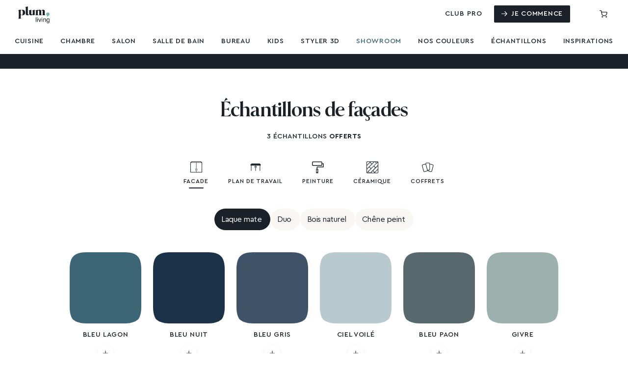

--- FILE ---
content_type: text/html; charset=UTF-8
request_url: https://plum-living.com/fr/echantillon-facade
body_size: 20585
content:

<!DOCTYPE html>

<html lang="fr">
<head>
    <meta charset="utf-8">
    <meta http-equiv="X-UA-Compatible" content="IE=edge">
    <link rel="icon" href="/favicon.ico" />
    <link rel="apple-touch-icon" sizes="180x180" href="/apple-touch-icon.png">
    <link rel="mask-icon" href="/safari-pinned-tab.svg" color="#c9d7cc">
    <link rel="manifest" href="/site.webmanifest">
    <link href="https://assets.calendly.com/assets/external/widget.css" rel="stylesheet">

    <title>     Facade | Plum Living
</title>

    <meta content="width=device-width, initial-scale=1, maximum-scale=1, user-scalable=no" name="viewport">

                        <meta property="og:type" content="page"/>
        <meta property="og:title" content="Échantillons de façades | Plum Living"/>
        <meta name="description" property="og:description" content="Laissez-vous inspirer par nos échantillons de façades : 3 bois naturels et plus de 30 couleurs, découvrez notre gamme. "/>
    
    <script src="https://js.stripe.com/v3/"></script>
    <script>
        const stripeApiKey = 'pk_live_82NookRgjyLnej60NSHjzZHr00c6paOG1O';
        const orderPaymentRedirectUrl = 'https://plum-living.com/fr/orders/payment/redirect';
        const currentLocale = 'fr';
    </script>

            <link rel="stylesheet" href="/build/shop/shop.9599315e.css">



    
    

<!-- Google Tag Manager -->
    <script>(function (w, d, s, l, i) {
            w[l] = w[l] || [];
            w[l].push({
                'gtm.start':
                    new Date().getTime(), event: 'gtm.js'
            });
            var f = d.getElementsByTagName(s)[0],
                j = d.createElement(s), dl = l != 'dataLayer' ? '&l=' + l : '';
            j.async = true;
            j.src =
                'https://www.googletagmanager.com/gtm.js?id=' + i + dl;
            f.parentNode.insertBefore(j, f);
        })(window, document, 'script', 'dataLayer', 'GTM-WK3HCSD');</script>
<!-- End Google Tag Manager -->



<script>
  (function(h,o,u,n,d) {
    h=h[d]=h[d]||{q:[],onReady:function(c){h.q.push(c)}}
    d=o.createElement(u);d.async=1;d.src=n
    n=o.getElementsByTagName(u)[0];n.parentNode.insertBefore(d,n)
  })(window,document,'script','https://www.datadoghq-browser-agent.com/eu1/v4/datadog-rum.js','DD_RUM')
  window.DD_RUM.onReady(function() {
    window.DD_RUM.init({
      clientToken: 'pub6219d7e7ca028a3239ccbcbf6d31254b',
      applicationId: '6da3799c-55fd-4850-b7f7-3f45c4b041db',
      site: 'datadoghq.eu',
      service: 'plum-website',
      env: 'prod',
      // Specify a version number to identify the deployed version of your application in Datadog
      // version: '1.0.0',
      sessionSampleRate: 10,
      sessionReplaySampleRate: 10,
      trackUserInteractions: true,
      trackResources: true,
      trackLongTasks: true,
      defaultPrivacyLevel: 'mask-user-input',
    });

    window.DD_RUM.startSessionReplayRecording();
  })
</script>

</head>


<body class="listing-sample listing-product app_listing_echantillon_facade  has-header-ribbon">


<!-- Google Tag Manager -->
    <noscript>
        <iframe src="https://www.googletagmanager.com/ns.html?id=GTM-WK3HCSD"
                height="0" width="0" style="display:none;visibility:hidden"></iframe>
    </noscript>
<!-- End Google Tag Manager -->


            <div id="plum-cart-summary" class="plum-cart-summary" data-refresh-url="/fr/cart/" data-update-url="/fr/cart/update" data-clear-url="/fr/cart/">
        <div class="plum-cart-summary__container u-flex-column cart-summary-route-target" data-cart-is-updated="false">
            


<button id="CloseCartButton" class="close-button func-button u-fit-content" data-dark-ripple data-dismiss>
    <span class="close-button__bar"></span>
    <span class="close-button__bar"></span>
    <span class="u-sr-only">Masquer le panier</span>
</button>

<div class="row u-center-on-cross">
    <div class="@lg:column-fill-space">
        <div class="t-header-medium">
            Panier
        </div>
    </div>
    <div class="@lg:column-fit-content">
        <button id="ClearCartButton" class="clear-cart-button link-button t-header-xxsmall c-asphalte u-hidden">
            <svg class="o-icon-16 u-margin-r-1 c-asphalte"><use xlink:href="/build/shop/images/icon-lib.5bab86cd.svg#SVG-icon-trash-alt"/></svg>
            Vider mon panier
        </button>
            </div>
</div>
<hr class="c-grey-basic-light u-margin-t-2.5 u-margin-b-0"/>
<div class="plum-cart-summary__content u-fill-space u-y-scrollable">
    <div class="u-padding-b-3.5 u-padding-t-2 @lg:u-padding-b-5">
                    <form action="/fr/cart/" method="POST" id="plum-cart-summary-form">
                <div class="js-update-items">
                    <div class="t-base-small">
                        Votre panier est vide
                    </div>
                </div>
            </form>
            </div>
</div>



<div  data-controller="shop-refresh-cross-sell live" data-live-name-value="ProductCrossSellCampaign" data-live-url-value="&#x2F;fr&#x2F;_components&#x2F;ProductCrossSellCampaign" id="live-3450039362-0" data-live-props-value="&#x7B;&quot;&#x40;attributes&quot;&#x3A;&#x7B;&quot;id&quot;&#x3A;&quot;live-3450039362-0&quot;&#x7D;,&quot;&#x40;checksum&quot;&#x3A;&quot;XQQPi8VklzlJmrIFpYTiiFJn&#x2B;MiDV9j52xEkd3EuMi0&#x3D;&quot;&#x7D;" data-live-csrf-value="30b328fce70a2f1d8.cElMgqTeP0ZYmdXS_DnOY3SkR1lDQDE7NXTnCmkseo8.EXt685HuajMp472lqg-3EB_CdD4wJ1ZtRhemU1x4C7YZLwC64LNpKjahsg">
    
    
</div>


<div class="plum-cart-summary__footer">
    <div class="t-align-center  u-padding-3">
        <a class="button button--small ripple-button u-flex form-header-cart-submit" href="/fr/cart/">
            <span><span class="js-update-total u-fit-content">0 €</span> |&nbsp;</span>
            Continuer
        </a>
    </div>
</div>

<script type="text/x-template" id="plum-cart-summary__empty-template">
    <div class="t-base-small">
        Votre panier est vide
    </div>
</script>

<script type="text/x-template" id="plum-cart-summary__item-template">
    <div class="row u-margin-b-2.5 u-center-on-cross plum-cart-summary__item"
         data-item-id="%ID%">
        <div class="column-fit-content u-padding-r-0.5">
            %IMAGE_BLOCK%
        </div>
        <div class="column-fill-space">
            <div class="row">
                <div class="column-fill-space">
                    <div class="t-base-small cart-products__info">
                        <div class="t-base-small">
                            <span class="sylius-product-name">%NAME%</span>
                            <br>
                            %OPTIONS%
                        </div>
                    </div>
                </div>
                <div class="column-fit-content t-align-right">
                    <span class="t-base-small t-semibold">%TOTAL_PRICE%</span>
                    %ORIGINAL_TOTAL_PRICE%
                </div>
            </div>
            <div class="row">
                <div class="column-fill-space">
                    <label class="field number-field number-field--light u-fit-content u-margin-r-3 field--fill">
                        <div class="field__widget bg-true-white">
                            <span class="func-button" data-field-action="decrement" tabindex="0"><span class="u-sr-only">Minus</span></span>
                            <input type="number" value="%QUANTITY%" min="0" name="sylius_cart[items][%ID%][quantity]">
                            <span class="func-button" data-field-action="increment" tabindex="0"><span class="u-sr-only">Plus</span></span>
                        </div>
                    </label>
                </div>
            </div>
        </div>
    </div>
</script>

<script type="text/x-template" id="plum-cart-summary__item-options-template">
    <p class="product-options product-options-updated c-grey-basic u-h-tail-spaced-1 t-base-xsmall %SAMPLE_WITH_COLOR_CLASS%">
        %OPTIONS%
    </p>
</script>



        </div>
    </div>




<button id="HeaderMenuToggle" class="plum-menu-toggle ripple-button func-button @lg:u-hidden" data-dark-ripple>
    <span class="plum-menu-toggle__bar"></span>
    <span class="plum-menu-toggle__bar"></span>
    <span class="plum-menu-toggle__bar"></span>
    <span class="u-sr-only">Menu principal</span>
</button>

<header class="plum-header">
    <div class="plum-header__wrapper">
        <div class="plum-header__main">
            <div class="container">
                <div class="row u-center-on-cross u-padding-t-1 u-padding-b-1.5">
                    <div class="column-fit-content">
                        <a href="/fr/"
                           class="plum-header__logo c-true-black hover:c-true-black data-layer-click-element o-icon-78 u-margin-l-3 @lg:u-margin-l-0"
                           data-click-action="logo" data-click-category="transverse_header">
                            <svg aria-label="Plum Kitchen" viewBox="0 0 90 52"><use xlink:href="/build/shop/images/icon-lib.5bab86cd.svg#SVG-logo-full"/></svg>
                        </a>
                    </div>
                    <div class="column-fill-space u-padding-r-0.5 u-hidden @lg:u-block">
                            
        <div class=react-symfony-ux data-controller="symfony--ux-react--react" data-symfony--ux-react--react-component-value="Header&#x2F;SearchController" data-symfony--ux-react--react-props-value="&#x7B;&quot;baseApiUrl&quot;&#x3A;&quot;https&#x3A;&#x5C;&#x2F;&#x5C;&#x2F;plum-living.com&#x5C;&#x2F;api&#x5C;&#x2F;v2&#x5C;&#x2F;shop&quot;,&quot;appContext&quot;&#x3A;&#x7B;&quot;baseUrl&quot;&#x3A;&quot;&#x5C;&#x2F;fr&quot;,&quot;userToken&quot;&#x3A;null,&quot;channel&quot;&#x3A;&quot;PLUM_FR&quot;,&quot;currency&quot;&#x3A;&quot;EUR&quot;,&quot;locale&quot;&#x3A;&quot;fr&quot;,&quot;transSlug&quot;&#x3A;&quot;fr&quot;,&quot;typeformContext&quot;&#x3A;&#x7B;&quot;channel_code&quot;&#x3A;&quot;PLUM_FR&quot;&#x7D;&#x7D;,&quot;featureFlagsContext&quot;&#x3A;&#x7B;&quot;facebookConnect&quot;&#x3A;true,&quot;googleConnect&quot;&#x3A;true,&quot;myStyler&quot;&#x3A;true,&quot;myStylerAuto&quot;&#x3A;false&#x7D;,&quot;resetPasswordUrl&quot;&#x3A;&quot;https&#x3A;&#x5C;&#x2F;&#x5C;&#x2F;plum-living.com&#x5C;&#x2F;fr&#x5C;&#x2F;forgotten-password&quot;,&quot;googleConnectUrl&quot;&#x3A;&quot;https&#x3A;&#x5C;&#x2F;&#x5C;&#x2F;plum-living.com&#x5C;&#x2F;connect&#x5C;&#x2F;google&quot;,&quot;facebookConnectUrl&quot;&#x3A;&quot;https&#x3A;&#x5C;&#x2F;&#x5C;&#x2F;plum-living.com&#x5C;&#x2F;connect&#x5C;&#x2F;facebook&quot;,&quot;logoutUrl&quot;&#x3A;&quot;https&#x3A;&#x5C;&#x2F;&#x5C;&#x2F;plum-living.com&#x5C;&#x2F;fr&#x5C;&#x2F;logout&quot;,&quot;searchUrl&quot;&#x3A;&quot;https&#x3A;&#x5C;&#x2F;&#x5C;&#x2F;plum-living.com&#x5C;&#x2F;fr&#x5C;&#x2F;search&#x5C;&#x2F;&quot;&#x7D;"></div>

                    </div>
                    <div class="column-fit-content u-padding-l-0.5 u-margin-l-auto">
                        <div class="u-flex u-center-on-cross">
                            <a href="/fr/club-pro" class="t-header-xsmall c-asphalte u-center-on-cross u-margin-l-2 u-margin-r-1.5 u-hidden @lg:u-flex data-layer-click-element" data-click-category="transverse_header" data-click-action="club_pro_cta">
                                Club Pro
                            </a>
                                
        <div class=react-symfony-ux data-controller="symfony--ux-react--react" data-symfony--ux-react--react-component-value="Appointment&#x2F;AppointmentModalController" data-symfony--ux-react--react-props-value="&#x7B;&quot;appContext&quot;&#x3A;&#x7B;&quot;baseUrl&quot;&#x3A;&quot;&#x5C;&#x2F;fr&quot;,&quot;userToken&quot;&#x3A;null,&quot;channel&quot;&#x3A;&quot;PLUM_FR&quot;,&quot;currency&quot;&#x3A;&quot;EUR&quot;,&quot;locale&quot;&#x3A;&quot;fr&quot;,&quot;transSlug&quot;&#x3A;&quot;fr&quot;,&quot;typeformContext&quot;&#x3A;&#x7B;&quot;channel_code&quot;&#x3A;&quot;PLUM_FR&quot;&#x7D;&#x7D;,&quot;featureFlagsContext&quot;&#x3A;&#x7B;&quot;facebookConnect&quot;&#x3A;true,&quot;googleConnect&quot;&#x3A;true,&quot;myStyler&quot;&#x3A;true,&quot;myStylerAuto&quot;&#x3A;false&#x7D;,&quot;showBtn&quot;&#x3A;false,&quot;openModal&quot;&#x3A;false,&quot;scannerUrl&quot;&#x3A;&quot;https&#x3A;&#x5C;&#x2F;&#x5C;&#x2F;plum-living.com&#x5C;&#x2F;fr&#x5C;&#x2F;scan&quot;&#x7D;"></div>

                            <a class="ripple-button button t-uppercase button--xsmall bg-asphalte data-layer-click-element u-margin-l-1 @lg:u-margin-l-1.5 @lg:u-margin-r-1"
                               href="#"
                               onclick="window.showAppointmentModal && window.showAppointmentModal('start',{},{ source: 'from_je_commence' })"
                               data-click-category="transverse_header" data-click-action="start_my_project">
                                <svg class="o-icon-12 u-margin-r-1 u-hidden @lg:u-inline"><use xlink:href="/build/shop/images/icon-lib.5bab86cd.svg#SVG-icon-arrow-right"/></svg>
                                <span class="u-hidden @lg:u-inline">
                               Je commence
                            </span>
                            <span class="@lg:u-hidden">
                               Commencer
                            </span>
                            </a>

                                                                                    
                            
                            
                            <div class="u-relative user-button-container u-hidden @lg:u-flex">
                                <div class="data-layer-click-element" data-click-category="transverse_header" data-click-action="my_account">
                                        
        <div class=icon-button ripple-button u-margin-l-0 data-layer-click-element data-controller="symfony--ux-react--react" data-symfony--ux-react--react-component-value="Header&#x2F;UserButtonController" data-symfony--ux-react--react-props-value="&#x7B;&quot;baseApiUrl&quot;&#x3A;&quot;https&#x3A;&#x5C;&#x2F;&#x5C;&#x2F;plum-living.com&#x5C;&#x2F;api&#x5C;&#x2F;v2&#x5C;&#x2F;shop&quot;,&quot;appContext&quot;&#x3A;&#x7B;&quot;baseUrl&quot;&#x3A;&quot;&#x5C;&#x2F;fr&quot;,&quot;userToken&quot;&#x3A;null,&quot;channel&quot;&#x3A;&quot;PLUM_FR&quot;,&quot;currency&quot;&#x3A;&quot;EUR&quot;,&quot;locale&quot;&#x3A;&quot;fr&quot;,&quot;transSlug&quot;&#x3A;&quot;fr&quot;,&quot;typeformContext&quot;&#x3A;&#x7B;&quot;channel_code&quot;&#x3A;&quot;PLUM_FR&quot;&#x7D;&#x7D;,&quot;featureFlagsContext&quot;&#x3A;&#x7B;&quot;facebookConnect&quot;&#x3A;true,&quot;googleConnect&quot;&#x3A;true,&quot;myStyler&quot;&#x3A;true,&quot;myStylerAuto&quot;&#x3A;false&#x7D;,&quot;resetPasswordUrl&quot;&#x3A;&quot;https&#x3A;&#x5C;&#x2F;&#x5C;&#x2F;plum-living.com&#x5C;&#x2F;fr&#x5C;&#x2F;forgotten-password&quot;,&quot;googleConnectUrl&quot;&#x3A;&quot;https&#x3A;&#x5C;&#x2F;&#x5C;&#x2F;plum-living.com&#x5C;&#x2F;connect&#x5C;&#x2F;google&quot;,&quot;facebookConnectUrl&quot;&#x3A;&quot;https&#x3A;&#x5C;&#x2F;&#x5C;&#x2F;plum-living.com&#x5C;&#x2F;connect&#x5C;&#x2F;facebook&quot;,&quot;logoutUrl&quot;&#x3A;&quot;https&#x3A;&#x5C;&#x2F;&#x5C;&#x2F;plum-living.com&#x5C;&#x2F;fr&#x5C;&#x2F;logout&quot;,&quot;userAccountUrl&quot;&#x3A;&quot;https&#x3A;&#x5C;&#x2F;&#x5C;&#x2F;plum-living.com&#x5C;&#x2F;fr&#x5C;&#x2F;account&#x5C;&#x2F;dashboard&quot;,&quot;userOrdersUrl&quot;&#x3A;&quot;https&#x3A;&#x5C;&#x2F;&#x5C;&#x2F;plum-living.com&#x5C;&#x2F;fr&#x5C;&#x2F;account&#x5C;&#x2F;orders&#x5C;&#x2F;&quot;,&quot;contactPageUrl&quot;&#x3A;&quot;https&#x3A;&#x5C;&#x2F;&#x5C;&#x2F;plum-living.com&#x5C;&#x2F;fr&#x5C;&#x2F;contact&quot;,&quot;withDropdown&quot;&#x3A;true&#x7D;"></div>

                                </div>
                            </div>
                            <button class="sylius-cart-button cart-toggle icon-button ripple-button data-layer-click-element data-layer-payload-holder-frontend-events"
        data-click-category="transverse_header"
        data-click-action="cart"
        data-events-payload=""
        data-datalayer-payload="[base64]"
        data-dark-ripple>
    


<svg role="img" aria-label="Panier" class="o-icon-16"><use xlink:href="/build/shop/images/icon-lib.5bab86cd.svg#SVG-icon-cart"/></svg>
<span class="cart-toggle__count  u-hidden ">0</span>
<span class="u-sr-only" id="sylius-cart-total" >
    0,00 €
</span>



</button>

                        </div>
                    </div>
                </div>
                <nav class="row u-center-on-cross u-padding-t-1.5 u-padding-b-1.5 plum-nav u-hidden @lg:u-flex css-hovering">
                    




<div class="plum-nav__bottom-left column-fill-space u-spaced-on-main">
                                <div class="plum-nav__parent plum-nav__kitchen hasChildrens interactOnHover">
                <a href="" class="plum-nav__unlink data-layer-click-element"
                    >
                    Cuisine
                </a>
                <div class="plum-nav__sub-menu t-align-left">
                        <div class="container" data-controller="navbar-image">
        <div class="row">
                            <div class="@lg:column-4 ">
                     <!-- as it's the only specific menu -->
                    
                                        
                    <ul class="t-no-style ">
                                                                            
                            <li class="u-margin-b-0.5 left">
                                <a class=" t-base-medium @lg:u-margin-r-2.5 u-flex u-center-on-cross data-layer-click-element" href="/fr/listing/kitchen-project"
                                        data-click-category="nav_bar_kitchen"
    data-click-action="kitchen_hp_stories"
                                            data-action="mouseover->navbar-image#mouseOver" data-navbar-image-src-param="&#x2F;build&#x2F;shop&#x2F;images&#x2F;menu_images&#x2F;hover_images&#x2F;kitchen_hp.9d671e4b.jpg" data-navbar-image-src-retina-param="&#x2F;build&#x2F;shop&#x2F;images&#x2F;menu_images&#x2F;hover_images&#x2F;kitchen_hp.9d671e4b.jpg"
                                >
                                    Nos cuisines chez vous
                                                                    </a>
                            </li>
                                                    
                            <li class="u-margin-b-0.5 left">
                                <a class=" t-base-medium @lg:u-margin-r-2.5 u-flex u-center-on-cross data-layer-click-element" href="/fr/listing/kitchen-styler"
                                        data-click-category="nav_bar_kitchen"
    data-click-action="kitchen_styler_stories"
                                            data-action="mouseover->navbar-image#mouseOver" data-navbar-image-src-param="&#x2F;build&#x2F;shop&#x2F;images&#x2F;menu_images&#x2F;hover_images&#x2F;kitchen_main.9ef443df.jpg" data-navbar-image-src-retina-param="&#x2F;build&#x2F;shop&#x2F;images&#x2F;menu_images&#x2F;hover_images&#x2F;kitchen_main.9ef443df.jpg"
                                >
                                    Styler 3D
                                                                    </a>
                            </li>
                                                                                                                
                            <li class="u-margin-b-0.5 right">
                                <a class=" t-base-medium @lg:u-margin-r-2.5 u-flex u-center-on-cross data-layer-click-element" href="/fr/estimator?website=1"
                                        data-click-category="nav_bar_kitchen"
    data-click-action="estimator"
                                            data-action="mouseover->navbar-image#mouseOver" data-navbar-image-src-param="&#x2F;build&#x2F;shop&#x2F;images&#x2F;menu_images&#x2F;hover_images&#x2F;kitchen_worktop.2ac5936c.jpg" data-navbar-image-src-retina-param="&#x2F;build&#x2F;shop&#x2F;images&#x2F;menu_images&#x2F;hover_images&#x2F;kitchen_worktop.2ac5936c.jpg"
                                >
                                    Estimation en 2 min
                                                                    </a>
                            </li>
                                                                                                                
                            <li class="u-margin-b-0.5 right">
                                <a class=" t-base-medium @lg:u-margin-r-2.5 u-flex u-center-on-cross  data-layer-click-element" href="/fr/pauline-borgia"
                                        data-click-category="transverse_header"
    data-click-action="menu"
    data-click-label="Kitchen &gt; Compositions &gt; Pauline Borgia Collection"
                                            data-action="mouseover->navbar-image#mouseOver" data-navbar-image-src-param="&#x2F;build&#x2F;shop&#x2F;images&#x2F;menu_images&#x2F;hover_images&#x2F;pauline_borgia.50866f31.jpg" data-navbar-image-src-retina-param="&#x2F;build&#x2F;shop&#x2F;images&#x2F;menu_images&#x2F;hover_images&#x2F;pauline_borgia.50866f31.jpg"
                                >
                                    Collection Pauline Borgia
                                                                            <div class="u-badge bg-beige u-margin-l-1 u-margin-b-0">
                                            New
                                        </div>
                                                                    </a>
                            </li>
                                                                            <li class="u-margin-b-0.5">
                                                                        <a href="#" onclick="window.showAppointmentModal && window.showAppointmentModal()" class="t-base-medium @lg:u-margin-r-2.5 u-margin-t-2.5 data-layer-click-element" data-click-category="nav_bar_kitchen" data-click-action="kitchen_appointment">
                                            Prendre rendez-vous
                                        </a>
                                                            </li>
                                            </ul>
                </div>
                            <div class="@lg:column-4 u-border-left @lg:u-padding-l-4.5">
                     <!-- as it's the only specific menu -->
                                            <div class="t-header-xxsmall c-grey-basic u-margin-b-1">
                            Produits à l&#039;unité
                        </div>
                    
                                                                                    
                    <ul class="t-no-style unit-items-grided">
                                                                            
                            <li class="u-margin-b-0.5 left">
                                <a class=" t-base-small @lg:u-margin-r-2.5 u-flex u-center-on-cross  data-layer-click-element" href="/fr/metod"
                                        data-click-category="nav_bar_kitchen"
    data-click-action="shop_metod_front"
                                            data-action="mouseover->navbar-image#mouseOver" data-navbar-image-src-param="&#x2F;build&#x2F;shop&#x2F;images&#x2F;menu_images&#x2F;hover_images&#x2F;kitchen_metod.c0eb1396.jpg" data-navbar-image-src-retina-param="&#x2F;build&#x2F;shop&#x2F;images&#x2F;menu_images&#x2F;hover_images&#x2F;kitchen_metod.c0eb1396.jpg"
                                >
                                    Façades Metod
                                                                    </a>
                            </li>
                                                    
                            <li class="u-margin-b-0.5 left">
                                <a class=" t-base-small @lg:u-margin-r-2.5 u-flex u-center-on-cross  data-layer-click-element" href="/fr/plan-de-travail"
                                        data-click-category="nav_bar_kitchen"
    data-click-action="shop_worktop"
                                            data-action="mouseover->navbar-image#mouseOver" data-navbar-image-src-param="&#x2F;build&#x2F;shop&#x2F;images&#x2F;menu_images&#x2F;hover_images&#x2F;kitchen_worktop.2ac5936c.jpg" data-navbar-image-src-retina-param="&#x2F;build&#x2F;shop&#x2F;images&#x2F;menu_images&#x2F;hover_images&#x2F;kitchen_worktop.2ac5936c.jpg"
                                >
                                    Plans de travail
                                                                    </a>
                            </li>
                                                    
                            <li class="u-margin-b-0.5 left">
                                <a class=" t-base-small @lg:u-margin-r-2.5 u-flex u-center-on-cross  data-layer-click-element" href="/fr/etageres"
                                        data-click-category="nav_bar_kitchen"
    data-click-action="shop_shelves"
                                            data-action="mouseover->navbar-image#mouseOver" data-navbar-image-src-param="&#x2F;build&#x2F;shop&#x2F;images&#x2F;menu_images&#x2F;hover_images&#x2F;kitchen_shelves.792bc650.jpg" data-navbar-image-src-retina-param="&#x2F;build&#x2F;shop&#x2F;images&#x2F;menu_images&#x2F;hover_images&#x2F;kitchen_shelves.792bc650.jpg"
                                >
                                    Étagères
                                                                    </a>
                            </li>
                                                    
                            <li class="u-margin-b-0.5 left">
                                <a class=" t-base-small @lg:u-margin-r-2.5 u-flex u-center-on-cross  data-layer-click-element" href="/fr/meubles-ouverts"
                                        data-click-category="nav_bar_kitchen"
    data-click-action="shop_open_cabinets"
                                            data-action="mouseover->navbar-image#mouseOver" data-navbar-image-src-param="&#x2F;build&#x2F;shop&#x2F;images&#x2F;menu_images&#x2F;hover_images&#x2F;kitchen_opencab.8be6eb76.jpg" data-navbar-image-src-retina-param="&#x2F;build&#x2F;shop&#x2F;images&#x2F;menu_images&#x2F;hover_images&#x2F;kitchen_opencab.8be6eb76.jpg"
                                >
                                    Meubles ouverts
                                                                    </a>
                            </li>
                                                    
                            <li class="u-margin-b-0.5 left">
                                <a class=" t-base-small @lg:u-margin-r-2.5 u-flex u-center-on-cross  data-layer-click-element" href="/fr/mitigeurs"
                                        data-click-category="nav_bar_kitchen"
    data-click-action="shop_tap"
                                            data-action="mouseover->navbar-image#mouseOver" data-navbar-image-src-param="&#x2F;build&#x2F;shop&#x2F;images&#x2F;menu_images&#x2F;hover_images&#x2F;kitchen_tap.ca1c5e97.jpg" data-navbar-image-src-retina-param="&#x2F;build&#x2F;shop&#x2F;images&#x2F;menu_images&#x2F;hover_images&#x2F;kitchen_tap.ca1c5e97.jpg"
                                >
                                    Mitigeurs
                                                                    </a>
                            </li>
                                                    
                            <li class="u-margin-b-0.5 left">
                                <a class=" t-base-small @lg:u-margin-r-2.5 u-flex u-center-on-cross  data-layer-click-element" href="/fr/eviers"
                                        data-click-category="nav_bar_kitchen"
    data-click-action="shop_sink"
                                            data-action="mouseover->navbar-image#mouseOver" data-navbar-image-src-param="&#x2F;build&#x2F;shop&#x2F;images&#x2F;menu_images&#x2F;hover_images&#x2F;kitchen_sink.fa4f9ae0.jpg" data-navbar-image-src-retina-param="&#x2F;build&#x2F;shop&#x2F;images&#x2F;menu_images&#x2F;hover_images&#x2F;kitchen_sink.fa4f9ae0.jpg"
                                >
                                    Éviers
                                                                            <div class="u-badge bg-beige u-margin-l-1 u-margin-b-0">
                                            New
                                        </div>
                                                                    </a>
                            </li>
                                                                                                                
                            <li class="u-margin-b-0.5 right">
                                <a class=" t-base-small @lg:u-margin-r-2.5 u-flex u-center-on-cross  data-layer-click-element" href="/fr/poignees"
                                        data-click-category="nav_bar_kitchen"
    data-click-action="shop_handles"
                                            data-action="mouseover->navbar-image#mouseOver" data-navbar-image-src-param="&#x2F;build&#x2F;shop&#x2F;images&#x2F;menu_images&#x2F;hover_images&#x2F;handles.d4b3e884.jpg" data-navbar-image-src-retina-param="&#x2F;build&#x2F;shop&#x2F;images&#x2F;menu_images&#x2F;hover_images&#x2F;handles.d4b3e884.jpg"
                                >
                                    Poignées
                                                                    </a>
                            </li>
                                                                                                                
                            <li class="u-margin-b-0.5 right">
                                <a class=" t-base-small @lg:u-margin-r-2.5 u-flex u-center-on-cross  data-layer-click-element" href="/fr/electromenager"
                                        data-click-category="nav_bar_kitchen"
    data-click-action="shop_household_appliances"
                                            data-action="mouseover->navbar-image#mouseOver" data-navbar-image-src-param="&#x2F;build&#x2F;shop&#x2F;images&#x2F;menu_images&#x2F;hover_images&#x2F;kitchen_household_appliances.75ed3e2d.jpg" data-navbar-image-src-retina-param="&#x2F;build&#x2F;shop&#x2F;images&#x2F;menu_images&#x2F;hover_images&#x2F;kitchen_household_appliances.75ed3e2d.jpg"
                                >
                                    Électroménager
                                                                    </a>
                            </li>
                                                                                                                
                            <li class="u-margin-b-0.5 right">
                                <a class=" t-base-small @lg:u-margin-r-2.5 u-flex u-center-on-cross  data-layer-click-element" href="/fr/credences"
                                        data-click-category="nav_bar_kitchen"
    data-click-action="shop_backsplash"
                                            data-action="mouseover->navbar-image#mouseOver" data-navbar-image-src-param="&#x2F;build&#x2F;shop&#x2F;images&#x2F;menu_images&#x2F;hover_images&#x2F;kitchen_credenza.f85a6993.jpg" data-navbar-image-src-retina-param="&#x2F;build&#x2F;shop&#x2F;images&#x2F;menu_images&#x2F;hover_images&#x2F;kitchen_credenza.f85a6993.jpg"
                                >
                                    Crédences
                                                                    </a>
                            </li>
                                                                                                                
                            <li class="u-margin-b-0.5 right">
                                <a class=" t-base-small @lg:u-margin-r-2.5 u-flex u-center-on-cross  data-layer-click-element" href="/fr/carreaux"
                                        data-click-category="nav_bar_kitchen"
    data-click-action="shop_tile"
                                            data-action="mouseover->navbar-image#mouseOver" data-navbar-image-src-param="&#x2F;build&#x2F;shop&#x2F;images&#x2F;menu_images&#x2F;hover_images&#x2F;kitchen_tiles.6992fa6d.jpg" data-navbar-image-src-retina-param="&#x2F;build&#x2F;shop&#x2F;images&#x2F;menu_images&#x2F;hover_images&#x2F;kitchen_tiles.6992fa6d.jpg"
                                >
                                    Carreaux de céramique
                                                                    </a>
                            </li>
                                                                                                                
                            <li class="u-margin-b-0.5 right">
                                <a class=" t-base-small @lg:u-margin-r-2.5 u-flex u-center-on-cross  data-layer-click-element" href="/fr/peinture"
                                        data-click-category="nav_bar_kitchen"
    data-click-action="shop_paint"
                                            data-action="mouseover->navbar-image#mouseOver" data-navbar-image-src-param="&#x2F;build&#x2F;shop&#x2F;images&#x2F;menu_images&#x2F;hover_images&#x2F;kitchen_paint.5036604c.jpg" data-navbar-image-src-retina-param="&#x2F;build&#x2F;shop&#x2F;images&#x2F;menu_images&#x2F;hover_images&#x2F;kitchen_paint.5036604c.jpg"
                                >
                                    Peinture murale
                                                                    </a>
                            </li>
                                                                    </ul>
                </div>
                        <div class="@lg:column-4">
                <img class="plum-nav__bottom-left-img u-block u-margin-l-auto"
                     src="/build/shop/images/menu_images/kitchen_menu.d521938a.jpg"
                     srcset="/build/shop/images/menu_images/kitchen_menu.d521938a.jpg 2x"
                     fetchpriority="low"
                    data-navbar-image-target="imgContainer">
            </div>
        </div>
    </div>

                </div>
            </div>
                                        <div class="plum-nav__parent plum-nav__bedroom hasChildrens interactOnHover">
                <a href="" class="plum-nav__unlink data-layer-click-element"
                    >
                    Chambre
                </a>
                <div class="plum-nav__sub-menu t-align-left">
                        <div class="container" data-controller="navbar-image">
        <div class="row">
                            <div class="@lg:column-4 ">
                     <!-- as it's the only specific menu -->
                                            <div class="t-header-xxsmall c-grey-basic u-margin-b-1">
                            Compositions
                        </div>
                    
                                        
                    <ul class="t-no-style ">
                                                                            
                            <li class="u-margin-b-0.5 left">
                                <a class=" t-base-small @lg:u-margin-r-2.5 u-flex u-center-on-cross data-layer-click-element" href="/fr/listing/wardrobe"
                                        data-click-category="nav_bar_bedroom"
    data-click-action="wardrobe_stories"
                                            data-action="mouseover->navbar-image#mouseOver" data-navbar-image-src-param="&#x2F;build&#x2F;shop&#x2F;images&#x2F;menu_images&#x2F;hover_images&#x2F;wardrobe_stories.adaa1988.jpg" data-navbar-image-src-retina-param="&#x2F;build&#x2F;shop&#x2F;images&#x2F;menu_images&#x2F;hover_images&#x2F;wardrobe_stories.adaa1988.jpg"
                                >
                                    Dressings
                                                                    </a>
                            </li>
                                                    
                            <li class="u-margin-b-0.5 left">
                                <a class=" t-base-small @lg:u-margin-r-2.5 u-flex u-center-on-cross data-layer-click-element" href="/fr/listing/bedroom-storage"
                                        data-click-category="nav_bar_bedroom"
    data-click-action="storage_stories"
                                            data-action="mouseover->navbar-image#mouseOver" data-navbar-image-src-param="&#x2F;build&#x2F;shop&#x2F;images&#x2F;menu_images&#x2F;hover_images&#x2F;storage_stories.0e4af2c9.jpg" data-navbar-image-src-retina-param="&#x2F;build&#x2F;shop&#x2F;images&#x2F;menu_images&#x2F;hover_images&#x2F;storage_stories.0e4af2c9.jpg"
                                >
                                    Autres rangements
                                                                    </a>
                            </li>
                                                    
                            <li class="u-margin-b-0.5 left">
                                <a class=" t-base-small @lg:u-margin-r-2.5 u-flex u-center-on-cross data-layer-click-element" href="/fr/listing/bedroom-bench"
                                        data-click-category="nav_bar_bedroom"
    data-click-action="bench_stories"
                                            data-action="mouseover->navbar-image#mouseOver" data-navbar-image-src-param="&#x2F;build&#x2F;shop&#x2F;images&#x2F;menu_images&#x2F;hover_images&#x2F;bench_stories.3cd3f304.jpg" data-navbar-image-src-retina-param="&#x2F;build&#x2F;shop&#x2F;images&#x2F;menu_images&#x2F;hover_images&#x2F;bench_stories.3cd3f304.jpg"
                                >
                                    Banquettes
                                                                    </a>
                            </li>
                                                                                                                
                            <li class="u-margin-b-0.5 right">
                                <a class=" t-base-small @lg:u-margin-r-2.5 u-flex u-center-on-cross data-layer-click-element" href="/fr/listing/headboard"
                                        data-click-category="nav_bar_bedroom"
    data-click-action="headboard_stories"
                                            data-action="mouseover->navbar-image#mouseOver" data-navbar-image-src-param="&#x2F;build&#x2F;shop&#x2F;images&#x2F;menu_images&#x2F;hover_images&#x2F;headboard_stories.3953cdc2.jpg" data-navbar-image-src-retina-param="&#x2F;build&#x2F;shop&#x2F;images&#x2F;menu_images&#x2F;hover_images&#x2F;headboard_stories.3953cdc2.jpg"
                                >
                                    Têtes de lit
                                                                    </a>
                            </li>
                                                                                                                
                            <li class="u-margin-b-0.5 right">
                                <a class=" t-base-small @lg:u-margin-r-2.5 u-flex u-center-on-cross data-layer-click-element u-hidden @lg:u-inline" href="/fr/media/home-chambre"
                                        data-click-category="nav_bar_bedroom"
    data-click-action="bedroom_inspi"
                                            data-action="mouseover->navbar-image#mouseOver" data-navbar-image-src-param="&#x2F;build&#x2F;shop&#x2F;images&#x2F;menu_images&#x2F;hover_images&#x2F;bedroom_inspi.3cc27688.jpg" data-navbar-image-src-retina-param="&#x2F;build&#x2F;shop&#x2F;images&#x2F;menu_images&#x2F;hover_images&#x2F;bedroom_inspi.3cc27688.jpg"
                                >
                                    Inspiration chambre
                                                                    </a>
                            </li>
                                                                    </ul>
                </div>
                            <div class="@lg:column-4 u-border-left @lg:u-padding-l-4.5">
                     <!-- as it's the only specific menu -->
                                            <div class="t-header-xxsmall c-grey-basic u-margin-b-1">
                            Produits à l&#039;unité
                        </div>
                    
                                                                                    
                    <ul class="t-no-style unit-items-grided">
                                                                            
                            <li class="u-margin-b-0.5 left">
                                <a class=" t-base-small @lg:u-margin-r-2.5 u-flex u-center-on-cross  data-layer-click-element" href="/fr/pax"
                                        data-click-category="nav_bar_bedroom"
    data-click-action="shop_pax_front"
                                            data-action="mouseover->navbar-image#mouseOver" data-navbar-image-src-param="&#x2F;build&#x2F;shop&#x2F;images&#x2F;menu_images&#x2F;hover_images&#x2F;pax.aadc8ac8.jpg" data-navbar-image-src-retina-param="&#x2F;build&#x2F;shop&#x2F;images&#x2F;menu_images&#x2F;hover_images&#x2F;pax.aadc8ac8.jpg"
                                >
                                    Façades Pax
                                                                    </a>
                            </li>
                                                    
                            <li class="u-margin-b-0.5 left">
                                <a class=" t-base-small @lg:u-margin-r-2.5 u-flex u-center-on-cross  data-layer-click-element" href="/fr/metod"
                                        data-click-category="nav_bar_bedroom"
    data-click-action="shop_metod_front"
                                            data-action="mouseover->navbar-image#mouseOver" data-navbar-image-src-param="&#x2F;build&#x2F;shop&#x2F;images&#x2F;menu_images&#x2F;hover_images&#x2F;bedroom_metod.f063667d.jpg" data-navbar-image-src-retina-param="&#x2F;build&#x2F;shop&#x2F;images&#x2F;menu_images&#x2F;hover_images&#x2F;bedroom_metod.f063667d.jpg"
                                >
                                    Façades Metod
                                                                    </a>
                            </li>
                                                    
                            <li class="u-margin-b-0.5 left">
                                <a class=" t-base-small @lg:u-margin-r-2.5 u-flex u-center-on-cross  data-layer-click-element" href="/fr/besta"
                                        data-click-category="nav_bar_bedroom"
    data-click-action="shop_besta_front"
                                            data-action="mouseover->navbar-image#mouseOver" data-navbar-image-src-param="&#x2F;build&#x2F;shop&#x2F;images&#x2F;menu_images&#x2F;hover_images&#x2F;bedroom_besta.c30fc561.jpg" data-navbar-image-src-retina-param="&#x2F;build&#x2F;shop&#x2F;images&#x2F;menu_images&#x2F;hover_images&#x2F;bedroom_besta.c30fc561.jpg"
                                >
                                    Façades Besta
                                                                    </a>
                            </li>
                                                    
                            <li class="u-margin-b-0.5 left">
                                <a class=" t-base-small @lg:u-margin-r-2.5 u-flex u-center-on-cross  data-layer-click-element" href="/fr/etageres"
                                        data-click-category="nav_bar_bedroom"
    data-click-action="shop_shelves"
                                            data-action="mouseover->navbar-image#mouseOver" data-navbar-image-src-param="&#x2F;build&#x2F;shop&#x2F;images&#x2F;menu_images&#x2F;hover_images&#x2F;bedroom_shelves.fea4979a.jpg" data-navbar-image-src-retina-param="&#x2F;build&#x2F;shop&#x2F;images&#x2F;menu_images&#x2F;hover_images&#x2F;bedroom_shelves.fea4979a.jpg"
                                >
                                    Étagères
                                                                    </a>
                            </li>
                                                                                                                
                            <li class="u-margin-b-0.5 right">
                                <a class=" t-base-small @lg:u-margin-r-2.5 u-flex u-center-on-cross  data-layer-click-element" href="/fr/meubles-ouverts"
                                        data-click-category="nav_bar_bedroom"
    data-click-action="shop_open_cabinet"
                                            data-action="mouseover->navbar-image#mouseOver" data-navbar-image-src-param="&#x2F;build&#x2F;shop&#x2F;images&#x2F;menu_images&#x2F;hover_images&#x2F;bedroom_opencab.5bb67236.jpg" data-navbar-image-src-retina-param="&#x2F;build&#x2F;shop&#x2F;images&#x2F;menu_images&#x2F;hover_images&#x2F;bedroom_opencab.5bb67236.jpg"
                                >
                                    Meubles ouverts
                                                                    </a>
                            </li>
                                                                                                                
                            <li class="u-margin-b-0.5 right">
                                <a class=" t-base-small @lg:u-margin-r-2.5 u-flex u-center-on-cross  data-layer-click-element" href="/fr/poignees"
                                        data-click-category="nav_bar_bedroom"
    data-click-action="shop_handles"
                                            data-action="mouseover->navbar-image#mouseOver" data-navbar-image-src-param="&#x2F;build&#x2F;shop&#x2F;images&#x2F;menu_images&#x2F;hover_images&#x2F;handles.d4b3e884.jpg" data-navbar-image-src-retina-param="&#x2F;build&#x2F;shop&#x2F;images&#x2F;menu_images&#x2F;hover_images&#x2F;handles.d4b3e884.jpg"
                                >
                                    Poignées
                                                                    </a>
                            </li>
                                                                                                                
                            <li class="u-margin-b-0.5 right">
                                <a class=" t-base-small @lg:u-margin-r-2.5 u-flex u-center-on-cross  data-layer-click-element" href="/fr/peinture"
                                        data-click-category="nav_bar_bedroom"
    data-click-action="shop_paint"
                                            data-action="mouseover->navbar-image#mouseOver" data-navbar-image-src-param="&#x2F;build&#x2F;shop&#x2F;images&#x2F;menu_images&#x2F;hover_images&#x2F;bedroom_paint.db7b7fa7.jpg" data-navbar-image-src-retina-param="&#x2F;build&#x2F;shop&#x2F;images&#x2F;menu_images&#x2F;hover_images&#x2F;bedroom_paint.db7b7fa7.jpg"
                                >
                                    Peinture murale
                                                                    </a>
                            </li>
                                                                    </ul>
                </div>
                        <div class="@lg:column-4">
                <img class="plum-nav__bottom-left-img u-block u-margin-l-auto"
                     src="/build/shop/images/menu_images/bedroom_menu.1d22b276.jpg"
                     srcset="/build/shop/images/menu_images/bedroom_menu.1d22b276.jpg 2x"
                     fetchpriority="low"
                    data-navbar-image-target="imgContainer">
            </div>
        </div>
    </div>

                </div>
            </div>
                                        <div class="plum-nav__parent plum-nav__living_room hasChildrens interactOnHover">
                <a href="" class="plum-nav__unlink data-layer-click-element"
                    >
                    Salon
                </a>
                <div class="plum-nav__sub-menu t-align-left">
                        <div class="container" data-controller="navbar-image">
        <div class="row">
                            <div class="@lg:column-4 ">
                     <!-- as it's the only specific menu -->
                                            <div class="t-header-xxsmall c-grey-basic u-margin-b-1">
                            Compositions
                        </div>
                    
                                        
                    <ul class="t-no-style ">
                                                                            
                            <li class="u-margin-b-0.5 left">
                                <a class=" t-base-small @lg:u-margin-r-2.5 u-flex u-center-on-cross data-layer-click-element" href="/fr/listing/sideboard"
                                        data-click-category="nav_bar_livingroom"
    data-click-action="sideboard_stories"
                                            data-action="mouseover->navbar-image#mouseOver" data-navbar-image-src-param="&#x2F;build&#x2F;shop&#x2F;images&#x2F;menu_images&#x2F;hover_images&#x2F;living_buffet.7f6c0b8b.jpg" data-navbar-image-src-retina-param="&#x2F;build&#x2F;shop&#x2F;images&#x2F;menu_images&#x2F;hover_images&#x2F;living_buffet.7f6c0b8b.jpg"
                                >
                                    Buffets
                                                                    </a>
                            </li>
                                                    
                            <li class="u-margin-b-0.5 left">
                                <a class=" t-base-small @lg:u-margin-r-2.5 u-flex u-center-on-cross data-layer-click-element" href="/fr/listing/tv-stand"
                                        data-click-category="nav_bar_livingroom"
    data-click-action="tv_stories"
                                            data-action="mouseover->navbar-image#mouseOver" data-navbar-image-src-param="&#x2F;build&#x2F;shop&#x2F;images&#x2F;menu_images&#x2F;hover_images&#x2F;tv_stories.646fb9d6.jpg" data-navbar-image-src-retina-param="&#x2F;build&#x2F;shop&#x2F;images&#x2F;menu_images&#x2F;hover_images&#x2F;tv_stories.646fb9d6.jpg"
                                >
                                    Meubles TV
                                                                    </a>
                            </li>
                                                    
                            <li class="u-margin-b-0.5 left">
                                <a class=" t-base-small @lg:u-margin-r-2.5 u-flex u-center-on-cross data-layer-click-element" href="/fr/listing/hallway"
                                        data-click-category="nav_bar_livingroom"
    data-click-action="hallway_stories"
                                            data-action="mouseover->navbar-image#mouseOver" data-navbar-image-src-param="&#x2F;build&#x2F;shop&#x2F;images&#x2F;menu_images&#x2F;hover_images&#x2F;hallway_stories.30fd050e.jpg" data-navbar-image-src-retina-param="&#x2F;build&#x2F;shop&#x2F;images&#x2F;menu_images&#x2F;hover_images&#x2F;hallway_stories.30fd050e.jpg"
                                >
                                    Meubles d'entrée
                                                                    </a>
                            </li>
                                                                                                                
                            <li class="u-margin-b-0.5 right">
                                <a class=" t-base-small @lg:u-margin-r-2.5 u-flex u-center-on-cross data-layer-click-element" href="/fr/listing/living-room-storage"
                                        data-click-category="nav_bar_livingroom"
    data-click-action="storage_stories"
                                            data-action="mouseover->navbar-image#mouseOver" data-navbar-image-src-param="&#x2F;build&#x2F;shop&#x2F;images&#x2F;menu_images&#x2F;hover_images&#x2F;storage_stories.0e4af2c9.jpg" data-navbar-image-src-retina-param="&#x2F;build&#x2F;shop&#x2F;images&#x2F;menu_images&#x2F;hover_images&#x2F;storage_stories.0e4af2c9.jpg"
                                >
                                    Autres rangements
                                                                    </a>
                            </li>
                                                                                                                
                            <li class="u-margin-b-0.5 right">
                                <a class=" t-base-small @lg:u-margin-r-2.5 u-flex u-center-on-cross data-layer-click-element" href="/fr/listing/living-room-bench"
                                        data-click-category="nav_bar_livingroom"
    data-click-action="bench_stories"
                                            data-action="mouseover->navbar-image#mouseOver" data-navbar-image-src-param="&#x2F;build&#x2F;shop&#x2F;images&#x2F;menu_images&#x2F;hover_images&#x2F;bench_stories.3cd3f304.jpg" data-navbar-image-src-retina-param="&#x2F;build&#x2F;shop&#x2F;images&#x2F;menu_images&#x2F;hover_images&#x2F;bench_stories.3cd3f304.jpg"
                                >
                                    Banquettes
                                                                    </a>
                            </li>
                                                                                                                
                            <li class="u-margin-b-0.5 right">
                                <a class=" t-base-small @lg:u-margin-r-2.5 u-flex u-center-on-cross data-layer-click-element u-hidden @lg:u-inline" href="/fr/media/home-salon"
                                        data-click-category="nav_bar_livingroom"
    data-click-action="livingroom_inspi"
                                            data-action="mouseover->navbar-image#mouseOver" data-navbar-image-src-param="&#x2F;build&#x2F;shop&#x2F;images&#x2F;menu_images&#x2F;hover_images&#x2F;livingroom_inspi.86357509.jpg" data-navbar-image-src-retina-param="&#x2F;build&#x2F;shop&#x2F;images&#x2F;menu_images&#x2F;hover_images&#x2F;livingroom_inspi.86357509.jpg"
                                >
                                    Inspiration salon
                                                                    </a>
                            </li>
                                                                    </ul>
                </div>
                            <div class="@lg:column-4 u-border-left @lg:u-padding-l-4.5">
                     <!-- as it's the only specific menu -->
                                            <div class="t-header-xxsmall c-grey-basic u-margin-b-1">
                            Produits à l&#039;unité
                        </div>
                    
                                                                                    
                    <ul class="t-no-style unit-items-grided">
                                                                            
                            <li class="u-margin-b-0.5 left">
                                <a class=" t-base-small @lg:u-margin-r-2.5 u-flex u-center-on-cross  data-layer-click-element" href="/fr/besta"
                                        data-click-category="nav_bar_livingroom"
    data-click-action="shop_besta_front"
                                            data-action="mouseover->navbar-image#mouseOver" data-navbar-image-src-param="&#x2F;build&#x2F;shop&#x2F;images&#x2F;menu_images&#x2F;hover_images&#x2F;living_besta.59a1ef1e.jpg" data-navbar-image-src-retina-param="&#x2F;build&#x2F;shop&#x2F;images&#x2F;menu_images&#x2F;hover_images&#x2F;living_besta.59a1ef1e.jpg"
                                >
                                    Façades Besta
                                                                    </a>
                            </li>
                                                    
                            <li class="u-margin-b-0.5 left">
                                <a class=" t-base-small @lg:u-margin-r-2.5 u-flex u-center-on-cross  data-layer-click-element" href="/fr/metod"
                                        data-click-category="nav_bar_livingroom"
    data-click-action="shop_metod_front"
                                            data-action="mouseover->navbar-image#mouseOver" data-navbar-image-src-param="&#x2F;build&#x2F;shop&#x2F;images&#x2F;menu_images&#x2F;hover_images&#x2F;living_metod.a27e4674.jpg" data-navbar-image-src-retina-param="&#x2F;build&#x2F;shop&#x2F;images&#x2F;menu_images&#x2F;hover_images&#x2F;living_metod.a27e4674.jpg"
                                >
                                    Façades Metod
                                                                    </a>
                            </li>
                                                    
                            <li class="u-margin-b-0.5 left">
                                <a class=" t-base-small @lg:u-margin-r-2.5 u-flex u-center-on-cross  data-layer-click-element" href="/fr/pax"
                                        data-click-category="nav_bar_livingroom"
    data-click-action="shop_pax_front"
                                            data-action="mouseover->navbar-image#mouseOver" data-navbar-image-src-param="&#x2F;build&#x2F;shop&#x2F;images&#x2F;menu_images&#x2F;hover_images&#x2F;living_pax.2643d46b.jpg" data-navbar-image-src-retina-param="&#x2F;build&#x2F;shop&#x2F;images&#x2F;menu_images&#x2F;hover_images&#x2F;living_pax.2643d46b.jpg"
                                >
                                    Façades Pax
                                                                    </a>
                            </li>
                                                    
                            <li class="u-margin-b-0.5 left">
                                <a class=" t-base-small @lg:u-margin-r-2.5 u-flex u-center-on-cross  data-layer-click-element" href="/fr/etageres"
                                        data-click-category="nav_bar_livingroom"
    data-click-action="shop_shelves"
                                            data-action="mouseover->navbar-image#mouseOver" data-navbar-image-src-param="&#x2F;build&#x2F;shop&#x2F;images&#x2F;menu_images&#x2F;hover_images&#x2F;living_shelves.1a2e605d.jpg" data-navbar-image-src-retina-param="&#x2F;build&#x2F;shop&#x2F;images&#x2F;menu_images&#x2F;hover_images&#x2F;living_shelves.1a2e605d.jpg"
                                >
                                    Étagères
                                                                    </a>
                            </li>
                                                                                                                
                            <li class="u-margin-b-0.5 right">
                                <a class=" t-base-small @lg:u-margin-r-2.5 u-flex u-center-on-cross  data-layer-click-element" href="/fr/meubles-ouverts"
                                        data-click-category="nav_bar_livingroom"
    data-click-action="shop_open_cabinets"
                                            data-action="mouseover->navbar-image#mouseOver" data-navbar-image-src-param="&#x2F;build&#x2F;shop&#x2F;images&#x2F;menu_images&#x2F;hover_images&#x2F;living_opencab.2fa9afd5.jpg" data-navbar-image-src-retina-param="&#x2F;build&#x2F;shop&#x2F;images&#x2F;menu_images&#x2F;hover_images&#x2F;living_opencab.2fa9afd5.jpg"
                                >
                                    Meubles ouverts
                                                                    </a>
                            </li>
                                                                                                                
                            <li class="u-margin-b-0.5 right">
                                <a class=" t-base-small @lg:u-margin-r-2.5 u-flex u-center-on-cross  data-layer-click-element" href="/fr/poignees"
                                        data-click-category="nav_bar_livingroom"
    data-click-action="shop_handles"
                                            data-action="mouseover->navbar-image#mouseOver" data-navbar-image-src-param="&#x2F;build&#x2F;shop&#x2F;images&#x2F;menu_images&#x2F;hover_images&#x2F;handles.d4b3e884.jpg" data-navbar-image-src-retina-param="&#x2F;build&#x2F;shop&#x2F;images&#x2F;menu_images&#x2F;hover_images&#x2F;handles.d4b3e884.jpg"
                                >
                                    Poignées
                                                                    </a>
                            </li>
                                                                                                                
                            <li class="u-margin-b-0.5 right">
                                <a class=" t-base-small @lg:u-margin-r-2.5 u-flex u-center-on-cross  data-layer-click-element" href="/fr/peinture"
                                        data-click-category="nav_bar_livingroom"
    data-click-action="shop_paint"
                                            data-action="mouseover->navbar-image#mouseOver" data-navbar-image-src-param="&#x2F;build&#x2F;shop&#x2F;images&#x2F;menu_images&#x2F;hover_images&#x2F;paint.364cbff2.jpg" data-navbar-image-src-retina-param="&#x2F;build&#x2F;shop&#x2F;images&#x2F;menu_images&#x2F;hover_images&#x2F;paint.364cbff2.jpg"
                                >
                                    Peinture murale
                                                                    </a>
                            </li>
                                                                    </ul>
                </div>
                        <div class="@lg:column-4">
                <img class="plum-nav__bottom-left-img u-block u-margin-l-auto"
                     src="/build/shop/images/menu_images/living_room_menu.3c85cee0.jpg"
                     srcset="/build/shop/images/menu_images/living_room_menu.3c85cee0.jpg 2x"
                     fetchpriority="low"
                    data-navbar-image-target="imgContainer">
            </div>
        </div>
    </div>

                </div>
            </div>
                                        <div class="plum-nav__parent plum-nav__bathroom hasChildrens interactOnHover">
                <a href="" class="plum-nav__unlink data-layer-click-element"
                    >
                    Salle de bain
                </a>
                <div class="plum-nav__sub-menu t-align-left">
                        <div class="container" data-controller="navbar-image">
        <div class="row">
                            <div class="@lg:column-4 ">
                     <!-- as it's the only specific menu -->
                                            <div class="t-header-xxsmall c-grey-basic u-margin-b-1">
                            Compositions
                        </div>
                    
                                        
                    <ul class="t-no-style ">
                                                                            
                            <li class="u-margin-b-0.5 left">
                                <a class=" t-base-small @lg:u-margin-r-2.5 u-flex u-center-on-cross data-layer-click-element" href="/fr/salle-de-bain-cube"
                                        data-click-category="nav_bar_bathroom"
    data-click-action="bathroom_cube"
                                            data-action="mouseover->navbar-image#mouseOver" data-navbar-image-src-param="&#x2F;build&#x2F;shop&#x2F;images&#x2F;menu_images&#x2F;hover_images&#x2F;bathroom_cube.8bfce746.jpg" data-navbar-image-src-retina-param="&#x2F;build&#x2F;shop&#x2F;images&#x2F;menu_images&#x2F;hover_images&#x2F;bathroom_cube.8bfce746.jpg"
                                >
                                    Meuble de salle de bain · Cube
                                                                            <div class="u-badge bg-beige u-margin-l-1 u-margin-b-0">
                                            New
                                        </div>
                                                                    </a>
                            </li>
                                                    
                            <li class="u-margin-b-0.5 left">
                                <a class=" t-base-small @lg:u-margin-r-2.5 u-flex u-center-on-cross data-layer-click-element" href="/fr/listing/bathroom"
                                        data-click-category="nav_bar_bathroom"
    data-click-action="bathroom_metod"
                                            data-action="mouseover->navbar-image#mouseOver" data-navbar-image-src-param="&#x2F;build&#x2F;shop&#x2F;images&#x2F;menu_images&#x2F;hover_images&#x2F;bathroom_single_stories.9afca782.jpg" data-navbar-image-src-retina-param="&#x2F;build&#x2F;shop&#x2F;images&#x2F;menu_images&#x2F;hover_images&#x2F;bathroom_single_stories.9afca782.jpg"
                                >
                                    Meuble de salle de bain · Metod
                                                                    </a>
                            </li>
                                                                                                                
                            <li class="u-margin-b-0.5 right">
                                <a class=" t-base-small @lg:u-margin-r-2.5 u-flex u-center-on-cross data-layer-click-element" href="/fr/listing/all-bathroom"
                                        data-click-category="nav_bar_bathroom"
    data-click-action="bathroom_all"
                                            data-action="mouseover->navbar-image#mouseOver" data-navbar-image-src-param="&#x2F;build&#x2F;shop&#x2F;images&#x2F;menu_images&#x2F;hover_images&#x2F;bathroom_metod.1afcc75e.jpg" data-navbar-image-src-retina-param="&#x2F;build&#x2F;shop&#x2F;images&#x2F;menu_images&#x2F;hover_images&#x2F;bathroom_metod.1afcc75e.jpg"
                                >
                                    Inspiration salle de bain
                                                                    </a>
                            </li>
                                                                    </ul>
                </div>
                            <div class="@lg:column-4 u-border-left @lg:u-padding-l-4.5">
                     <!-- as it's the only specific menu -->
                                            <div class="t-header-xxsmall c-grey-basic u-margin-b-1">
                            Produits à l&#039;unité
                        </div>
                    
                                                                                    
                    <ul class="t-no-style unit-items-grided">
                                                                            
                            <li class="u-margin-b-0.5 left">
                                <a class=" t-base-small @lg:u-margin-r-2.5 u-flex u-center-on-cross  data-layer-click-element" href="/fr/metod"
                                        data-click-category="nav_bar_bathroom"
    data-click-action="shop_metod_front"
                                            data-action="mouseover->navbar-image#mouseOver" data-navbar-image-src-param="&#x2F;build&#x2F;shop&#x2F;images&#x2F;menu_images&#x2F;hover_images&#x2F;bathroom_metod.1afcc75e.jpg" data-navbar-image-src-retina-param="&#x2F;build&#x2F;shop&#x2F;images&#x2F;menu_images&#x2F;hover_images&#x2F;bathroom_metod.1afcc75e.jpg"
                                >
                                    Façades Metod
                                                                    </a>
                            </li>
                                                    
                            <li class="u-margin-b-0.5 left">
                                <a class=" t-base-small @lg:u-margin-r-2.5 u-flex u-center-on-cross  data-layer-click-element" href="/fr/plan-de-travail"
                                        data-click-category="nav_bar_bathroom"
    data-click-action="shop_worktop"
                                            data-action="mouseover->navbar-image#mouseOver" data-navbar-image-src-param="&#x2F;build&#x2F;shop&#x2F;images&#x2F;menu_images&#x2F;hover_images&#x2F;worktop_bathroom.16ff337e.jpg" data-navbar-image-src-retina-param="&#x2F;build&#x2F;shop&#x2F;images&#x2F;menu_images&#x2F;hover_images&#x2F;worktop_bathroom.16ff337e.jpg"
                                >
                                    Plans de travail
                                                                    </a>
                            </li>
                                                    
                            <li class="u-margin-b-0.5 left">
                                <a class=" t-base-small @lg:u-margin-r-2.5 u-flex u-center-on-cross  data-layer-click-element" href="/fr/poignees"
                                        data-click-category="nav_bar_bathroom"
    data-click-action="shop_handles"
                                            data-action="mouseover->navbar-image#mouseOver" data-navbar-image-src-param="&#x2F;build&#x2F;shop&#x2F;images&#x2F;menu_images&#x2F;hover_images&#x2F;handles.d4b3e884.jpg" data-navbar-image-src-retina-param="&#x2F;build&#x2F;shop&#x2F;images&#x2F;menu_images&#x2F;hover_images&#x2F;handles.d4b3e884.jpg"
                                >
                                    Poignées
                                                                    </a>
                            </li>
                                                                                                                
                            <li class="u-margin-b-0.5 right">
                                <a class=" t-base-small @lg:u-margin-r-2.5 u-flex u-center-on-cross  data-layer-click-element" href="/fr/mitigeurs"
                                        data-click-category="nav_bar_bathroom"
    data-click-action="shop_tap"
                                            data-action="mouseover->navbar-image#mouseOver" data-navbar-image-src-param="&#x2F;build&#x2F;shop&#x2F;images&#x2F;menu_images&#x2F;hover_images&#x2F;bathroom_tap.a67888c4.jpg" data-navbar-image-src-retina-param="&#x2F;build&#x2F;shop&#x2F;images&#x2F;menu_images&#x2F;hover_images&#x2F;bathroom_tap.a67888c4.jpg"
                                >
                                    Mitigeurs
                                                                    </a>
                            </li>
                                                                                                                
                            <li class="u-margin-b-0.5 right">
                                <a class=" t-base-small @lg:u-margin-r-2.5 u-flex u-center-on-cross  data-layer-click-element" href="/fr/credences"
                                        data-click-category="nav_bar_bathroom"
    data-click-action="shop_backsplash"
                                            data-action="mouseover->navbar-image#mouseOver" data-navbar-image-src-param="&#x2F;build&#x2F;shop&#x2F;images&#x2F;menu_images&#x2F;hover_images&#x2F;bathroom_backsplash.9afca782.jpg" data-navbar-image-src-retina-param="&#x2F;build&#x2F;shop&#x2F;images&#x2F;menu_images&#x2F;hover_images&#x2F;bathroom_backsplash.9afca782.jpg"
                                >
                                    Crédences
                                                                    </a>
                            </li>
                                                                                                                
                            <li class="u-margin-b-0.5 right">
                                <a class=" t-base-small @lg:u-margin-r-2.5 u-flex u-center-on-cross  data-layer-click-element" href="/fr/carreaux"
                                        data-click-category="nav_bar_bathroom"
    data-click-action="shop_tile"
                                            data-action="mouseover->navbar-image#mouseOver" data-navbar-image-src-param="&#x2F;build&#x2F;shop&#x2F;images&#x2F;menu_images&#x2F;hover_images&#x2F;bathroom_tiles.71fe5ff1.jpg" data-navbar-image-src-retina-param="&#x2F;build&#x2F;shop&#x2F;images&#x2F;menu_images&#x2F;hover_images&#x2F;bathroom_tiles.71fe5ff1.jpg"
                                >
                                    Carreaux de céramique
                                                                    </a>
                            </li>
                                                                    </ul>
                </div>
                        <div class="@lg:column-4">
                <img class="plum-nav__bottom-left-img u-block u-margin-l-auto"
                     src="/build/shop/images/menu_images/bathroom_menu.7c99d2e3.jpg"
                     srcset="/build/shop/images/menu_images/bathroom_menu.7c99d2e3.jpg 2x"
                     fetchpriority="low"
                    data-navbar-image-target="imgContainer">
            </div>
        </div>
    </div>

                </div>
            </div>
                                        <div class="plum-nav__parent plum-nav__desk hasChildrens interactOnHover">
                <a href="" class="plum-nav__unlink data-layer-click-element"
                    >
                    Bureau
                </a>
                <div class="plum-nav__sub-menu t-align-left">
                        <div class="container" data-controller="navbar-image">
        <div class="row">
                            <div class="@lg:column-4 ">
                     <!-- as it's the only specific menu -->
                                            <div class="t-header-xxsmall c-grey-basic u-margin-b-1">
                            Compositions
                        </div>
                    
                                        
                    <ul class="t-no-style ">
                                                                            
                            <li class="u-margin-b-0.5 left">
                                <a class=" t-base-small @lg:u-margin-r-2.5 u-flex u-center-on-cross data-layer-click-element" href="/fr/listing/desk"
                                        data-click-category="nav_bar_desk"
    data-click-action="desk_main_stories"
                                            data-action="mouseover->navbar-image#mouseOver" data-navbar-image-src-param="&#x2F;build&#x2F;shop&#x2F;images&#x2F;menu_images&#x2F;hover_images&#x2F;desk_main.8d8f7fee.jpg" data-navbar-image-src-retina-param="&#x2F;build&#x2F;shop&#x2F;images&#x2F;menu_images&#x2F;hover_images&#x2F;desk_main.8d8f7fee.jpg"
                                >
                                    Bureaux adulte
                                                                    </a>
                            </li>
                                                    
                            <li class="u-margin-b-0.5 left">
                                <a class=" t-base-small @lg:u-margin-r-2.5 u-flex u-center-on-cross data-layer-click-element" href="/fr/listing/kid-desk"
                                        data-click-category="nav_bar_desk"
    data-click-action="desk_kids_stories"
                                            data-action="mouseover->navbar-image#mouseOver" data-navbar-image-src-param="&#x2F;build&#x2F;shop&#x2F;images&#x2F;menu_images&#x2F;hover_images&#x2F;kid_desk_stories.c4591798.jpg" data-navbar-image-src-retina-param="&#x2F;build&#x2F;shop&#x2F;images&#x2F;menu_images&#x2F;hover_images&#x2F;kid_desk_stories.c4591798.jpg"
                                >
                                    Bureaux enfants
                                                                    </a>
                            </li>
                                                                                                                
                            <li class="u-margin-b-0.5 right">
                                <a class=" t-base-small @lg:u-margin-r-2.5 u-flex u-center-on-cross data-layer-click-element" href="/fr/listing/desk-storage"
                                        data-click-category="nav_bar_desk"
    data-click-action="desk_storage_stories"
                                            data-action="mouseover->navbar-image#mouseOver" data-navbar-image-src-param="&#x2F;build&#x2F;shop&#x2F;images&#x2F;menu_images&#x2F;hover_images&#x2F;desk_storage_stories.a05b3ecb.jpg" data-navbar-image-src-retina-param="&#x2F;build&#x2F;shop&#x2F;images&#x2F;menu_images&#x2F;hover_images&#x2F;desk_storage_stories.a05b3ecb.jpg"
                                >
                                    Rangements pour bureau
                                                                    </a>
                            </li>
                                                                                                                
                            <li class="u-margin-b-0.5 right">
                                <a class=" t-base-small @lg:u-margin-r-2.5 u-flex u-center-on-cross data-layer-click-element u-hidden @lg:u-inline" href="/fr/media/home-bureaux"
                                        data-click-category="nav_bar_desk"
    data-click-action="desk_inspi"
                                            data-action="mouseover->navbar-image#mouseOver" data-navbar-image-src-param="&#x2F;build&#x2F;shop&#x2F;images&#x2F;menu_images&#x2F;hover_images&#x2F;desk_inspi.170f8395.jpg" data-navbar-image-src-retina-param="&#x2F;build&#x2F;shop&#x2F;images&#x2F;menu_images&#x2F;hover_images&#x2F;desk_inspi.170f8395.jpg"
                                >
                                    Inspiration bureau
                                                                    </a>
                            </li>
                                                                    </ul>
                </div>
                            <div class="@lg:column-4 u-border-left @lg:u-padding-l-4.5">
                     <!-- as it's the only specific menu -->
                                            <div class="t-header-xxsmall c-grey-basic u-margin-b-1">
                            Produits à l&#039;unité
                        </div>
                    
                                                                                    
                    <ul class="t-no-style unit-items-grided">
                                                                            
                            <li class="u-margin-b-0.5 left">
                                <a class=" t-base-small @lg:u-margin-r-2.5 u-flex u-center-on-cross  data-layer-click-element" href="/fr/plateau-de-bureau"
                                        data-click-category="nav_bar_desk"
    data-click-action="shop_desk_top"
                                            data-action="mouseover->navbar-image#mouseOver" data-navbar-image-src-param="&#x2F;build&#x2F;shop&#x2F;images&#x2F;menu_images&#x2F;hover_images&#x2F;desk_top.8f373a24.jpg" data-navbar-image-src-retina-param="&#x2F;build&#x2F;shop&#x2F;images&#x2F;menu_images&#x2F;hover_images&#x2F;desk_top.8f373a24.jpg"
                                >
                                    Plateaux de bureau
                                                                    </a>
                            </li>
                                                    
                            <li class="u-margin-b-0.5 left">
                                <a class=" t-base-small @lg:u-margin-r-2.5 u-flex u-center-on-cross  data-layer-click-element" href="/fr/metod"
                                        data-click-category="nav_bar_desk"
    data-click-action="shop_metod_front"
                                            data-action="mouseover->navbar-image#mouseOver" data-navbar-image-src-param="&#x2F;build&#x2F;shop&#x2F;images&#x2F;menu_images&#x2F;hover_images&#x2F;desk_metod.65e958fb.jpg" data-navbar-image-src-retina-param="&#x2F;build&#x2F;shop&#x2F;images&#x2F;menu_images&#x2F;hover_images&#x2F;desk_metod.65e958fb.jpg"
                                >
                                    Façades Metod
                                                                    </a>
                            </li>
                                                    
                            <li class="u-margin-b-0.5 left">
                                <a class=" t-base-small @lg:u-margin-r-2.5 u-flex u-center-on-cross  data-layer-click-element" href="/fr/besta"
                                        data-click-category="nav_bar_desk"
    data-click-action="shop_besta_front"
                                            data-action="mouseover->navbar-image#mouseOver" data-navbar-image-src-param="&#x2F;build&#x2F;shop&#x2F;images&#x2F;menu_images&#x2F;hover_images&#x2F;besta.b8a7f35a.jpg" data-navbar-image-src-retina-param="&#x2F;build&#x2F;shop&#x2F;images&#x2F;menu_images&#x2F;hover_images&#x2F;besta.b8a7f35a.jpg"
                                >
                                    Façades Besta
                                                                    </a>
                            </li>
                                                    
                            <li class="u-margin-b-0.5 left">
                                <a class=" t-base-small @lg:u-margin-r-2.5 u-flex u-center-on-cross  data-layer-click-element" href="/fr/etageres"
                                        data-click-category="nav_bar_desk"
    data-click-action="shop_shelves"
                                            data-action="mouseover->navbar-image#mouseOver" data-navbar-image-src-param="&#x2F;build&#x2F;shop&#x2F;images&#x2F;menu_images&#x2F;hover_images&#x2F;desk_shelves.a53a61f6.jpg" data-navbar-image-src-retina-param="&#x2F;build&#x2F;shop&#x2F;images&#x2F;menu_images&#x2F;hover_images&#x2F;desk_shelves.a53a61f6.jpg"
                                >
                                    Étagères
                                                                    </a>
                            </li>
                                                                                                                
                            <li class="u-margin-b-0.5 right">
                                <a class=" t-base-small @lg:u-margin-r-2.5 u-flex u-center-on-cross  data-layer-click-element" href="/fr/meubles-ouverts"
                                        data-click-category="nav_bar_desk"
    data-click-action="shop_open_cabinets"
                                            data-action="mouseover->navbar-image#mouseOver" data-navbar-image-src-param="&#x2F;build&#x2F;shop&#x2F;images&#x2F;menu_images&#x2F;hover_images&#x2F;desk_opencab.03550ad2.jpg" data-navbar-image-src-retina-param="&#x2F;build&#x2F;shop&#x2F;images&#x2F;menu_images&#x2F;hover_images&#x2F;desk_opencab.03550ad2.jpg"
                                >
                                    Meubles ouverts
                                                                    </a>
                            </li>
                                                                                                                
                            <li class="u-margin-b-0.5 right">
                                <a class=" t-base-small @lg:u-margin-r-2.5 u-flex u-center-on-cross  data-layer-click-element" href="/fr/poignees"
                                        data-click-category="nav_bar_desk"
    data-click-action="shop_handles"
                                            data-action="mouseover->navbar-image#mouseOver" data-navbar-image-src-param="&#x2F;build&#x2F;shop&#x2F;images&#x2F;menu_images&#x2F;hover_images&#x2F;handles.d4b3e884.jpg" data-navbar-image-src-retina-param="&#x2F;build&#x2F;shop&#x2F;images&#x2F;menu_images&#x2F;hover_images&#x2F;handles.d4b3e884.jpg"
                                >
                                    Poignées
                                                                    </a>
                            </li>
                                                                                                                
                            <li class="u-margin-b-0.5 right">
                                <a class=" t-base-small @lg:u-margin-r-2.5 u-flex u-center-on-cross  data-layer-click-element" href="/fr/peinture"
                                        data-click-category="nav_bar_desk"
    data-click-action="shop_paint"
                                            data-action="mouseover->navbar-image#mouseOver" data-navbar-image-src-param="&#x2F;build&#x2F;shop&#x2F;images&#x2F;menu_images&#x2F;hover_images&#x2F;paint.364cbff2.jpg" data-navbar-image-src-retina-param="&#x2F;build&#x2F;shop&#x2F;images&#x2F;menu_images&#x2F;hover_images&#x2F;paint.364cbff2.jpg"
                                >
                                    Peinture murale
                                                                    </a>
                            </li>
                                                                    </ul>
                </div>
                        <div class="@lg:column-4">
                <img class="plum-nav__bottom-left-img u-block u-margin-l-auto"
                     src="/build/shop/images/menu_images/desk_menu.6b1e010f.jpg"
                     srcset="/build/shop/images/menu_images/desk_menu.6b1e010f.jpg 2x"
                     fetchpriority="low"
                    data-navbar-image-target="imgContainer">
            </div>
        </div>
    </div>

                </div>
            </div>
                                        <div class="plum-nav__parent plum-nav__kids hasChildrens interactOnHover">
                <a href="" class="plum-nav__unlink data-layer-click-element"
                    >
                    Kids
                </a>
                <div class="plum-nav__sub-menu t-align-left">
                        <div class="container" data-controller="navbar-image">
        <div class="row">
                            <div class="@lg:column-4 ">
                     <!-- as it's the only specific menu -->
                                            <div class="t-header-xxsmall c-grey-basic u-margin-b-1">
                            Compositions
                        </div>
                    
                                        
                    <ul class="t-no-style ">
                                                                            
                            <li class="u-margin-b-0.5 left">
                                <a class=" t-base-small @lg:u-margin-r-2.5 u-flex u-center-on-cross data-layer-click-element" href="/fr/listing/kid-storage"
                                        data-click-category="nav_bar_kids"
    data-click-action="kid_storage_stories"
                                            data-action="mouseover->navbar-image#mouseOver" data-navbar-image-src-param="&#x2F;build&#x2F;shop&#x2F;images&#x2F;menu_images&#x2F;hover_images&#x2F;kid_storage_stories.7458ffd6.jpg" data-navbar-image-src-retina-param="&#x2F;build&#x2F;shop&#x2F;images&#x2F;menu_images&#x2F;hover_images&#x2F;kid_storage_stories.7458ffd6.jpg"
                                >
                                    Rangements enfants
                                                                    </a>
                            </li>
                                                    
                            <li class="u-margin-b-0.5 left">
                                <a class=" t-base-small @lg:u-margin-r-2.5 u-flex u-center-on-cross data-layer-click-element" href="/fr/listing/kid-bench"
                                        data-click-category="nav_bar_kids"
    data-click-action="kid_bench_stories"
                                            data-action="mouseover->navbar-image#mouseOver" data-navbar-image-src-param="&#x2F;build&#x2F;shop&#x2F;images&#x2F;menu_images&#x2F;hover_images&#x2F;kid_bench_stories.ccee4bed.jpg" data-navbar-image-src-retina-param="&#x2F;build&#x2F;shop&#x2F;images&#x2F;menu_images&#x2F;hover_images&#x2F;kid_bench_stories.ccee4bed.jpg"
                                >
                                    Banquettes enfants
                                                                    </a>
                            </li>
                                                                                                                
                            <li class="u-margin-b-0.5 right">
                                <a class=" t-base-small @lg:u-margin-r-2.5 u-flex u-center-on-cross data-layer-click-element" href="/fr/listing/kid-wardrobe"
                                        data-click-category="nav_bar_kids"
    data-click-action="kid_wardrobe_stories"
                                            data-action="mouseover->navbar-image#mouseOver" data-navbar-image-src-param="&#x2F;build&#x2F;shop&#x2F;images&#x2F;menu_images&#x2F;hover_images&#x2F;kid_wardrobe_stories.5f9a86f2.jpg" data-navbar-image-src-retina-param="&#x2F;build&#x2F;shop&#x2F;images&#x2F;menu_images&#x2F;hover_images&#x2F;kid_wardrobe_stories.5f9a86f2.jpg"
                                >
                                    Dressings enfants
                                                                    </a>
                            </li>
                                                                                                                
                            <li class="u-margin-b-0.5 right">
                                <a class=" t-base-small @lg:u-margin-r-2.5 u-flex u-center-on-cross data-layer-click-element" href="/fr/listing/kid-desk"
                                        data-click-category="nav_bar_kids"
    data-click-action="kid_desks_stories"
                                            data-action="mouseover->navbar-image#mouseOver" data-navbar-image-src-param="&#x2F;build&#x2F;shop&#x2F;images&#x2F;menu_images&#x2F;hover_images&#x2F;kid_desk_stories.c4591798.jpg" data-navbar-image-src-retina-param="&#x2F;build&#x2F;shop&#x2F;images&#x2F;menu_images&#x2F;hover_images&#x2F;kid_desk_stories.c4591798.jpg"
                                >
                                    Bureaux enfants
                                                                    </a>
                            </li>
                                                                    </ul>
                </div>
                            <div class="@lg:column-4 u-border-left @lg:u-padding-l-4.5">
                     <!-- as it's the only specific menu -->
                                            <div class="t-header-xxsmall c-grey-basic u-margin-b-1">
                            Produits à l&#039;unité
                        </div>
                    
                                                                                    
                    <ul class="t-no-style unit-items-grided">
                                                                            
                            <li class="u-margin-b-0.5 left">
                                <a class=" t-base-small @lg:u-margin-r-2.5 u-flex u-center-on-cross  data-layer-click-element" href="/fr/metod"
                                        data-click-category="nav_bar_kids"
    data-click-action="shop_metod_front"
                                            data-action="mouseover->navbar-image#mouseOver" data-navbar-image-src-param="&#x2F;build&#x2F;shop&#x2F;images&#x2F;menu_images&#x2F;hover_images&#x2F;metod.1befa714.jpg" data-navbar-image-src-retina-param="&#x2F;build&#x2F;shop&#x2F;images&#x2F;menu_images&#x2F;hover_images&#x2F;metod.1befa714.jpg"
                                >
                                    Façades Metod
                                                                    </a>
                            </li>
                                                    
                            <li class="u-margin-b-0.5 left">
                                <a class=" t-base-small @lg:u-margin-r-2.5 u-flex u-center-on-cross  data-layer-click-element" href="/fr/pax"
                                        data-click-category="nav_bar_kids"
    data-click-action="shop_pax_front"
                                            data-action="mouseover->navbar-image#mouseOver" data-navbar-image-src-param="&#x2F;build&#x2F;shop&#x2F;images&#x2F;menu_images&#x2F;hover_images&#x2F;pax.aadc8ac8.jpg" data-navbar-image-src-retina-param="&#x2F;build&#x2F;shop&#x2F;images&#x2F;menu_images&#x2F;hover_images&#x2F;pax.aadc8ac8.jpg"
                                >
                                    Façades Pax
                                                                    </a>
                            </li>
                                                    
                            <li class="u-margin-b-0.5 left">
                                <a class=" t-base-small @lg:u-margin-r-2.5 u-flex u-center-on-cross  data-layer-click-element" href="/fr/besta"
                                        data-click-category="nav_bar_kids"
    data-click-action="shop_besta_front"
                                            data-action="mouseover->navbar-image#mouseOver" data-navbar-image-src-param="&#x2F;build&#x2F;shop&#x2F;images&#x2F;menu_images&#x2F;hover_images&#x2F;besta.b8a7f35a.jpg" data-navbar-image-src-retina-param="&#x2F;build&#x2F;shop&#x2F;images&#x2F;menu_images&#x2F;hover_images&#x2F;besta.b8a7f35a.jpg"
                                >
                                    Façades Besta
                                                                    </a>
                            </li>
                                                    
                            <li class="u-margin-b-0.5 left">
                                <a class=" t-base-small @lg:u-margin-r-2.5 u-flex u-center-on-cross  data-layer-click-element" href="/fr/etageres"
                                        data-click-category="nav_bar_kids"
    data-click-action="shop_shelves"
                                            data-action="mouseover->navbar-image#mouseOver" data-navbar-image-src-param="&#x2F;build&#x2F;shop&#x2F;images&#x2F;menu_images&#x2F;hover_images&#x2F;bedroom_shelves.fea4979a.jpg" data-navbar-image-src-retina-param="&#x2F;build&#x2F;shop&#x2F;images&#x2F;menu_images&#x2F;hover_images&#x2F;bedroom_shelves.fea4979a.jpg"
                                >
                                    Étagères
                                                                    </a>
                            </li>
                                                                                                                
                            <li class="u-margin-b-0.5 right">
                                <a class=" t-base-small @lg:u-margin-r-2.5 u-flex u-center-on-cross  data-layer-click-element" href="/fr/meubles-ouverts"
                                        data-click-category="nav_bar_kids"
    data-click-action="shop_open_cabinets"
                                            data-action="mouseover->navbar-image#mouseOver" data-navbar-image-src-param="&#x2F;build&#x2F;shop&#x2F;images&#x2F;menu_images&#x2F;hover_images&#x2F;bedroom_opencab.5bb67236.jpg" data-navbar-image-src-retina-param="&#x2F;build&#x2F;shop&#x2F;images&#x2F;menu_images&#x2F;hover_images&#x2F;bedroom_opencab.5bb67236.jpg"
                                >
                                    Meubles ouverts
                                                                    </a>
                            </li>
                                                                                                                
                            <li class="u-margin-b-0.5 right">
                                <a class=" t-base-small @lg:u-margin-r-2.5 u-flex u-center-on-cross  data-layer-click-element" href="/fr/poignees"
                                        data-click-category="nav_bar_kids"
    data-click-action="shop_handles"
                                            data-action="mouseover->navbar-image#mouseOver" data-navbar-image-src-param="&#x2F;build&#x2F;shop&#x2F;images&#x2F;menu_images&#x2F;hover_images&#x2F;handles.d4b3e884.jpg" data-navbar-image-src-retina-param="&#x2F;build&#x2F;shop&#x2F;images&#x2F;menu_images&#x2F;hover_images&#x2F;handles.d4b3e884.jpg"
                                >
                                    Poignées
                                                                    </a>
                            </li>
                                                                                                                
                            <li class="u-margin-b-0.5 right">
                                <a class=" t-base-small @lg:u-margin-r-2.5 u-flex u-center-on-cross  data-layer-click-element" href="/fr/peinture"
                                        data-click-category="nav_bar_kids"
    data-click-action="shop_paint"
                                            data-action="mouseover->navbar-image#mouseOver" data-navbar-image-src-param="&#x2F;build&#x2F;shop&#x2F;images&#x2F;menu_images&#x2F;hover_images&#x2F;paint.364cbff2.jpg" data-navbar-image-src-retina-param="&#x2F;build&#x2F;shop&#x2F;images&#x2F;menu_images&#x2F;hover_images&#x2F;paint.364cbff2.jpg"
                                >
                                    Peinture murale
                                                                    </a>
                            </li>
                                                                    </ul>
                </div>
                        <div class="@lg:column-4">
                <img class="plum-nav__bottom-left-img u-block u-margin-l-auto"
                     src="/build/shop/images/menu_images/kids_menu.c83db3e4.jpg"
                     srcset="/build/shop/images/menu_images/kids_menu.c83db3e4.jpg 2x"
                     fetchpriority="low"
                    data-navbar-image-target="imgContainer">
            </div>
        </div>
    </div>

                </div>
            </div>
                <div class="plum-nav__parent plum-nav__styler">
                <a href="/fr/styler" class="data-layer-click-element c-asphalte"
                data-click-category="nav_bar"
    data-click-action="styler"
>
            Styler 3D
        </a>
    </div>
            <div class="plum-nav__parent plum-nav__showroom">
                        <a href="/fr/showroom" class="data-layer-click-element c-bleu-lagon u-visible-fr"
                    data-click-category="nav_bar"
    data-click-action="showroom"
>
                Showroom
            </a>
        </div>
        <div class="plum-nav__parent plum-nav__colors">
                <a href="/fr/collection" class="data-layer-click-element c-asphalte"
                data-click-category="nav_bar"
    data-click-action="our_colours"
>
            Nos couleurs
        </a>
    </div>
    <div class="plum-nav__parent plum-nav__samples">
                <a href="/fr/echantillon-facade" class="data-layer-click-element c-asphalte"
                data-click-category="nav_bar"
    data-click-action="samples"
>
            Échantillons
        </a>
    </div>
    <div class="plum-nav__parent plum-nav__inspiration hasChildrens interactOnHover">
                <a href="/fr/media" class=" data-layer-click-element"
                data-click-category="transverse_header"
    data-click-action="menu"
    data-click-label="Inspiration"
>
            Inspirations
        </a>
        <div class="plum-nav__sub-menu t-align-left">
            <div class="plum-nav__sub-menu_media container">
                <div class="row">
                    <div class="@md:column-3">
                                                <ul class="t-no-style">
                                                            <li class="u-margin-b-0.5">
                                    <a class="t-base-small @lg:u-margin-r-2.5 u-flex u-center-on-cros  data-layer-click-element"
                                       href="/fr/media_article/collab-pauline-borgia"
                                            data-click-category="transverse_header"
    data-click-action="menu"
    data-click-label="Inspiration &gt; app.menu.shop.nav.inspiration_and_design.latest &gt; Pauline Borgia Collection"
>
                                        Collection Pauline Borgia
                                    </a>
                                </li>
                                                            <li class="u-margin-b-0.5">
                                    <a class="t-base-small @lg:u-margin-r-2.5 u-flex u-center-on-cros  data-layer-click-element"
                                       href="/fr/media_article/aux-invalides-dans-lappartement-plum-living"
                                            data-click-category="transverse_header"
    data-click-action="menu"
    data-click-label="Inspiration &gt; app.menu.shop.nav.inspiration_and_design.latest &gt; The Plum Living flat at Invalides"
>
                                        L'appartement Plum Living à Invalides
                                    </a>
                                </li>
                                                            <li class="u-margin-b-0.5">
                                    <a class="t-base-small @lg:u-margin-r-2.5 u-flex u-center-on-cros  data-layer-click-element"
                                       href="/fr/media_article/chez-caroline-debono-fondatrice-datelier-cvd"
                                            data-click-category="transverse_header"
    data-click-action="menu"
    data-click-label="Inspiration &gt; app.menu.shop.nav.inspiration_and_design.latest &gt; At Caroline Debono&#039;s, founder of Atelier CVD"
>
                                        Chez Caroline Debono, fondatrice d’Atelier CVD
                                    </a>
                                </li>
                                                    </ul>
                    </div>
                    <div class="@md:column-2">
                                                <div class="t-header-xxsmall c-grey-basic u-margin-b-1">
                            Par pièce
                        </div>
                        <ul class="t-no-style ">
                                                            <li class="u-margin-b-0.5">
                                    <a class=" t-base-small @lg:u-margin-r-2.5 u-flex u-center-on-cros  data-layer-click-element"
                                       href="/fr/media/home-cuisine"
                                            data-click-category="nav_bar_inspiration"
    data-click-action="kitchen"
>
                                        Cuisine

                                    </a>
                                </li>
                                                            <li class="u-margin-b-0.5">
                                    <a class=" t-base-small @lg:u-margin-r-2.5 u-flex u-center-on-cros  data-layer-click-element"
                                       href="/fr/media/home-chambre"
                                            data-click-category="nav_bar_inspiration"
    data-click-action="bedroom"
>
                                        Chambre

                                    </a>
                                </li>
                                                            <li class="u-margin-b-0.5">
                                    <a class=" t-base-small @lg:u-margin-r-2.5 u-flex u-center-on-cros  data-layer-click-element"
                                       href="/fr/media/home-salle-de-bain"
                                            data-click-category="nav_bar_inspiration"
    data-click-action="bathroom"
>
                                        Salle de bain

                                    </a>
                                </li>
                                                            <li class="u-margin-b-0.5">
                                    <a class=" t-base-small @lg:u-margin-r-2.5 u-flex u-center-on-cros  data-layer-click-element"
                                       href="/fr/media/home-salon"
                                            data-click-category="nav_bar_inspiration"
    data-click-action="living-room"
>
                                        Salon

                                    </a>
                                </li>
                                                            <li class="u-margin-b-0.5">
                                    <a class=" t-base-small @lg:u-margin-r-2.5 u-flex u-center-on-cros  data-layer-click-element"
                                       href="/fr/media/home-rangement"
                                            data-click-category="nav_bar_inspiration"
    data-click-action="dressing"
>
                                        Rangement

                                    </a>
                                </li>
                                                            <li class="u-margin-b-0.5">
                                    <a class=" t-base-small @lg:u-margin-r-2.5 u-flex u-center-on-cros  data-layer-click-element"
                                       href="/fr/media/home-bureaux"
                                            data-click-category="nav_bar_inspiration"
    data-click-action="desk"
>
                                        Bureau

                                    </a>
                                </li>
                                                    </ul>
                    </div>
                    <div class="@md:column-3">
                                                <div class="t-header-xxsmall c-grey-basic u-margin-b-1">
                            Catégories
                        </div>
                        <ul class="t-no-style ">
                                                            <li class="u-margin-b-0.5">
                                    <a class=" t-base-small @lg:u-margin-r-2.5 u-flex u-center-on-cros  data-layer-click-element"
                                       href="/fr/media/inspiration"
                                            data-click-category="nav_bar_inspiration"
    data-click-action="inspiration"
>
                                        Creative ideas
                                    </a>
                                </li>
                                                            <li class="u-margin-b-0.5">
                                    <a class=" t-base-small @lg:u-margin-r-2.5 u-flex u-center-on-cros  data-layer-click-element"
                                       href="/fr/media/home-tour"
                                            data-click-category="nav_bar_inspiration"
    data-click-action="home_tour"
>
                                        Home tour
                                    </a>
                                </li>
                                                            <li class="u-margin-b-0.5">
                                    <a class=" t-base-small @lg:u-margin-r-2.5 u-flex u-center-on-cros  data-layer-click-element"
                                       href="/fr/media/practice"
                                            data-click-category="nav_bar_inspiration"
    data-click-action="practice"
>
                                        Guides pratiques
                                    </a>
                                </li>
                                                            <li class="u-margin-b-0.5">
                                    <a class=" t-base-small @lg:u-margin-r-2.5 u-flex u-center-on-cros  data-layer-click-element"
                                       href="/fr/media/tutorial"
                                            data-click-category="nav_bar_inspiration"
    data-click-action="tutorial"
>
                                        Step by Step
                                    </a>
                                </li>
                                                            <li class="u-margin-b-0.5">
                                    <a class=" t-base-small @lg:u-margin-r-2.5 u-flex u-center-on-cros  data-layer-click-element"
                                       href="/fr/media/address"
                                            data-click-category="nav_bar_inspiration"
    data-click-action="address"
>
                                        Carnet d'adresses
                                    </a>
                                </li>
                                                            <li class="u-margin-b-0.5">
                                    <a class=" t-base-small @lg:u-margin-r-2.5 u-flex u-center-on-cros  data-layer-click-element"
                                       href="/fr/media/installation-guide"
                                            data-click-category="nav_bar_inspiration"
    data-click-action="installation_guide"
>
                                        Notices & tutos
                                    </a>
                                </li>
                                                    </ul>
                    </div>

                    <div class="@md:column-fill-space">
                                                <div class="row u-margin-t-1 card-media-row">
                                                            <div class="column-fill-space card-media-column">
                                    <div class="card card-media card-article-category card-article-category_fullheight card-media-highlight u-margin-b-1.5">
                                        <a class="u-v-spaced-2 t-link-wrapper u-fullwidth u-fullheight data-layer-click-element"
                                           href="/fr/media_article/chez-caroline-debono-fondatrice-datelier-cvd"
                                                data-click-category="nav_bar_inspiration"
    data-click-action="home_tour_push"
>

                                            <div class="cms__item cms__item--media_category u-relative">
                                                <div class="cms__img u-relative">
                                                    <img class="slide-cover-image"
                                                         src="/build/shop/images/menu_images/highlighted-media-article.1f963819.jpg"
                                                         srcset="/build/shop/images/menu_images/highlighted-media-article.1f963819.jpg 2x"
                                                         fetchpriority="low">
                                                </div>
                                                <div class="cms__item--media_category--content c-true-white t-align-left">
                                                    <div class="t-header-small u-margin-b-0.5 u-fullwidth">
                                                        Chez Caroline Debono, fondatrice d’Atelier CVD
                                                    </div>
                                                    <div class="link-button small-link-button u-absolue c-true-white t-header-xxsmall">
                                                        <svg class="o-icon-12 u-margin-r-1 fix-arrow-size"><use xlink:href="/build/shop/images/icon-lib.5bab86cd.svg#SVG-icon-arrow-right"/></svg>
                                                        Découvrir
                                                    </div>
                                                </div>
                                                <div class="background-opacity"></div>
                                            </div>
                                        </a>
                                    </div>
                                </div>
                                                    </div>
                    </div>
                    <div class="@md:column-6 @lg:column-3 u-hidden">
                                                                                <div class="row u-margin-t-1 card-media-row">
                                                                    <div class="column-fill-space card-media-column">
                                        <div class="card card-media card-article-category card-article-category_fullheight card-design-finish u-margin-b-1.5">
                                            <a class="u-v-spaced-2 t-link-wrapper u-fullwidth u-fullheight data-layer-click-element"
                                               data-click-category="nav_bar_inspiration"
                                               data-click-action="our_collections"
                                               href="/fr/collection">
                                                <div class="cms__item cms__item--media_category u-relative">
                                                    <div class="cms__img u-relative">
                                                        <img class="slide-cover-image"
                                                             src="/build/shop/images/menu_images/collection.dc2b68ab.png"
                                                             srcset="/build/shop/images/menu_images/collection.dc2b68ab.png 2x"
                                                             fetchpriority="low">
                                                    </div>
                                                    <div class="cms__item--media_category--content c-true-white">
                                                        <div class="t-header-xsmall u-margin-b-1 u-fullwidth">
                                                            Nos collections de façades
                                                        </div>
                                                        <div class="button button--inversed-transparent button--small">
                                                            Découvrir
                                                        </div>
                                                    </div>
                                                    <div class="background-opacity"></div>
                                                </div>
                                            </a>
                                        </div>
                                    </div>
                                                            </div>
                                            </div>
                </div>
            </div>
        </div>
    </div>
</div>
                </nav>
            </div>
        </div>
        
    <div class="plum-header__banner bg-asphalte c-true-white">
                                            <div class="plum-header__banner-text">
                    <div class="cms__text t-base-initial rich-editor__text">
                        
<div class="cms__text t-base-initial rich-editor__text">
    <p>Paiement 3x pour toute commande de plus de 500€&nbsp;</p>
</div>

                    </div>
                </div>
                            <div class="plum-header__banner-text">
                    <div class="cms__text t-base-initial rich-editor__text">
                        
<div class="cms__text t-base-initial rich-editor__text">
    <p>Nos délais de livraison&nbsp;<b style="font-size: unset;"><u><a href="https://plum-living.com/fr/livraison">ici</a></u></b></p>
</div>

                    </div>
                </div>
                        </div>
    </div>
</header>
<div id="devis-modal" class="devis-modal ui-modal ui-modal--dark">
    <div class="ui-modal__scrollbox u-y-scrollable">
        <div class="ui-modal__dialog">
            <div class="cms__i-frame-popup">
                    <div class="cms__title">
        <h3 class="t-header-medium">A savoir !</h3>
    </div>

<div class="cms__text t-base-initial rich-editor__text">
    <p><br></p><p>Pour préparer votre devis, nous aurons besoin de votre plan issu de l’outil de conception Ikea, <b>façades incluses</b>.</p><p><br></p><p>Vous avez déjà d’un compte Plum Living ?<a href="https://plum-living.com/fr/login"> Connectez-vous</a> avant de commencer.</p>
</div>
                
<a href="/fr/devis">
    <button class="ps-project__phone-appointment-button button  button--inversed  u-margin-t-5 " type="button">
        J&#039;envoie ma demande
        <svg class="o-icon-24 o-icon--right"><use xlink:href="/build/shop/images/icon-lib.5bab86cd.svg#SVG-icon-arrow-right"/></svg>
    </button>
</a>
    
    </div>
        </div>
    </div>
</div>


<nav class="plum-menu plum-menu-mobile u-y-scrollable" id="mobileMenu">
    <div class="u-fullwidth">
        <div class="plum-menu__main plum-menu-main">
            <div class="full-container">
                <div class="u-padding-l-2.5 u-padding-r-2.5">
                    <div class="ui accordion u-margin-t-4">
                                                    <div class="u-margin-b-4">
                                                                                                    <div class="ui title plum-nav__unlink t-header-xsmall c-asphalte u-fullwidth u-relative "
                                        >
                                        Inspirations
                                        <div class="plus-icon-anim">
                                            <div class="horizontal"></div>
                                            <div class="vertical"></div>
                                        </div>
                                    </div>
                                                                <div class="ui content">
                                    <ul class="t-no-style">
                                                                                    <ul class="t-no-style">
                                                                                                    <li class="u-margin-t-2">
                                                        <a class="t-base-large c-asphalte  data-layer-click-element" href="/fr/media/home-cuisine"
                                                                data-click-category="nav_bar_inspiration"
    data-click-action="kitchen"
>
                                                            Cuisine
                                                        </a>
                                                    </li>
                                                                                                    <li class="u-margin-t-2">
                                                        <a class="t-base-large c-asphalte  data-layer-click-element" href="/fr/media/home-chambre"
                                                                data-click-category="nav_bar_inspiration"
    data-click-action="bedroom"
>
                                                            Chambre
                                                        </a>
                                                    </li>
                                                                                                    <li class="u-margin-t-2">
                                                        <a class="t-base-large c-asphalte  data-layer-click-element" href="/fr/media/home-salle-de-bain"
                                                                data-click-category="nav_bar_inspiration"
    data-click-action="bathroom"
>
                                                            Salle de bain
                                                        </a>
                                                    </li>
                                                                                                    <li class="u-margin-t-2">
                                                        <a class="t-base-large c-asphalte  data-layer-click-element" href="/fr/media/home-salon"
                                                                data-click-category="nav_bar_inspiration"
    data-click-action="living-room"
>
                                                            Salon
                                                        </a>
                                                    </li>
                                                                                                    <li class="u-margin-t-2">
                                                        <a class="t-base-large c-asphalte  data-layer-click-element" href="/fr/media/home-rangement"
                                                                data-click-category="nav_bar_inspiration"
    data-click-action="dressing"
>
                                                            Rangement
                                                        </a>
                                                    </li>
                                                                                                    <li class="u-margin-t-2">
                                                        <a class="t-base-large c-asphalte  data-layer-click-element" href="/fr/media/home-bureaux"
                                                                data-click-category="nav_bar_inspiration"
    data-click-action="desk"
>
                                                            Bureau
                                                        </a>
                                                    </li>
                                                                                                    <li class="u-margin-t-2">
                                                        <a class="t-base-large c-asphalte  data-layer-click-element" href="/fr/media/thematic/kids-kingdom"
                                                                data-click-category="nav_bar_inspiration"
    data-click-action="kids"
>
                                                            Kids
                                                        </a>
                                                    </li>
                                                                                            </ul>
                                                                            </ul>
                                </div>
                            </div>
                                                    <div class="u-margin-b-4">
                                                                                                    <a href="/fr/collection" class="t-header-xsmall u-fullwidth data-layer-click-element c-asphalte"
                                            data-click-category="nav_bar"
    data-click-action="our_colours"
>
                                        Nos couleurs
                                    </a>
                                                                <div class="ui content">
                                    <ul class="t-no-style">
                                                                                    <ul class="t-no-style">
                                                                                            </ul>
                                                                            </ul>
                                </div>
                            </div>
                                                    <div class="u-margin-b-4">
                                                                                                    <a href="/fr/styler" class="t-header-xsmall u-fullwidth data-layer-click-element c-asphalte"
                                            data-click-category="nav_bar"
    data-click-action="styler"
>
                                        Styler 3D
                                    </a>
                                                                <div class="ui content">
                                    <ul class="t-no-style">
                                                                                    <ul class="t-no-style">
                                                                                            </ul>
                                                                            </ul>
                                </div>
                            </div>
                                                    <div class="u-margin-b-4">
                                                                                                    <div class="ui title plum-nav__unlink t-header-xsmall c-asphalte u-fullwidth u-relative data-layer-click-element"
                                        >
                                        Cuisine
                                        <div class="plus-icon-anim">
                                            <div class="horizontal"></div>
                                            <div class="vertical"></div>
                                        </div>
                                    </div>
                                                                <div class="ui content">
                                    <ul class="t-no-style">
                                                                                                                                                                                                                                                                                        <li class="u-margin-t-2">
                                                        <a class="t-base-large c-asphalte data-layer-click-element" href="/fr/listing/kitchen-project"
                                                                data-click-category="nav_bar_kitchen"
    data-click-action="kitchen_hp_stories"
>
                                                            Nos cuisines chez vous
                                                                                                                    </a>
                                                    </li>
                                                                                                    <li class="u-margin-t-2">
                                                        <a class="t-base-large c-asphalte data-layer-click-element" href="/fr/listing/kitchen-styler"
                                                                data-click-category="nav_bar_kitchen"
    data-click-action="kitchen_styler_stories"
>
                                                            Styler 3D
                                                                                                                    </a>
                                                    </li>
                                                                                                    <li class="u-margin-t-2">
                                                        <a class="t-base-large c-asphalte data-layer-click-element" href="/fr/estimator?website=1"
                                                                data-click-category="nav_bar_kitchen"
    data-click-action="estimator"
>
                                                            Estimation en 2 min
                                                                                                                    </a>
                                                    </li>
                                                                                                    <li class="u-margin-t-2">
                                                        <a class="t-base-large c-asphalte  data-layer-click-element" href="/fr/pauline-borgia"
                                                                data-click-category="transverse_header"
    data-click-action="menu"
    data-click-label="Kitchen &gt; Compositions &gt; Pauline Borgia Collection"
>
                                                            Collection Pauline Borgia
                                                                                                                            <div class="u-badge bg-beige u-margin-l-1 u-margin-b-0">
                                                                    New
                                                                </div>
                                                                                                                    </a>
                                                    </li>
                                                                                                                                                    <li class="u-margin-t-2">
                                                        <a href="#" onclick="window.showAppointmentModal && window.showAppointmentModal()" class="t-base-large c-asphalte @lg:u-margin-r-2.5 u-margin-t-2.5 data-layer-click-element" data-click-category="nav_bar_kitchen" data-click-action="kitchen_appointment">
                                                            Prendre rendez-vous
                                                        </a>
                                                    </li>
                                                                                                                                                    <hr/>
                                                                                                                                                                                                                                                <div class="t-header-xxsmall c-grey-basic u-margin-t-3 u-margin-b-1">
                                                        Produits à l&#039;unité
                                                    </div>
                                                                                                                                                    <li class="u-margin-t-2">
                                                        <a class="t-base-large c-asphalte  data-layer-click-element" href="/fr/metod"
                                                                data-click-category="nav_bar_kitchen"
    data-click-action="shop_metod_front"
>
                                                            Façades Metod
                                                                                                                    </a>
                                                    </li>
                                                                                                    <li class="u-margin-t-2">
                                                        <a class="t-base-large c-asphalte  data-layer-click-element" href="/fr/plan-de-travail"
                                                                data-click-category="nav_bar_kitchen"
    data-click-action="shop_worktop"
>
                                                            Plans de travail
                                                                                                                    </a>
                                                    </li>
                                                                                                    <li class="u-margin-t-2">
                                                        <a class="t-base-large c-asphalte  data-layer-click-element" href="/fr/etageres"
                                                                data-click-category="nav_bar_kitchen"
    data-click-action="shop_shelves"
>
                                                            Étagères
                                                                                                                    </a>
                                                    </li>
                                                                                                    <li class="u-margin-t-2">
                                                        <a class="t-base-large c-asphalte  data-layer-click-element" href="/fr/meubles-ouverts"
                                                                data-click-category="nav_bar_kitchen"
    data-click-action="shop_open_cabinets"
>
                                                            Meubles ouverts
                                                                                                                    </a>
                                                    </li>
                                                                                                    <li class="u-margin-t-2">
                                                        <a class="t-base-large c-asphalte  data-layer-click-element" href="/fr/mitigeurs"
                                                                data-click-category="nav_bar_kitchen"
    data-click-action="shop_tap"
>
                                                            Mitigeurs
                                                                                                                    </a>
                                                    </li>
                                                                                                    <li class="u-margin-t-2">
                                                        <a class="t-base-large c-asphalte  data-layer-click-element" href="/fr/eviers"
                                                                data-click-category="nav_bar_kitchen"
    data-click-action="shop_sink"
>
                                                            Éviers
                                                                                                                            <div class="u-badge bg-beige u-margin-l-1 u-margin-b-0">
                                                                    New
                                                                </div>
                                                                                                                    </a>
                                                    </li>
                                                                                                    <li class="u-margin-t-2">
                                                        <a class="t-base-large c-asphalte  data-layer-click-element" href="/fr/poignees"
                                                                data-click-category="nav_bar_kitchen"
    data-click-action="shop_handles"
>
                                                            Poignées
                                                                                                                    </a>
                                                    </li>
                                                                                                    <li class="u-margin-t-2">
                                                        <a class="t-base-large c-asphalte  data-layer-click-element" href="/fr/electromenager"
                                                                data-click-category="nav_bar_kitchen"
    data-click-action="shop_household_appliances"
>
                                                            Électroménager
                                                                                                                    </a>
                                                    </li>
                                                                                                    <li class="u-margin-t-2">
                                                        <a class="t-base-large c-asphalte  data-layer-click-element" href="/fr/credences"
                                                                data-click-category="nav_bar_kitchen"
    data-click-action="shop_backsplash"
>
                                                            Crédences
                                                                                                                    </a>
                                                    </li>
                                                                                                    <li class="u-margin-t-2">
                                                        <a class="t-base-large c-asphalte  data-layer-click-element" href="/fr/carreaux"
                                                                data-click-category="nav_bar_kitchen"
    data-click-action="shop_tile"
>
                                                            Carreaux de céramique
                                                                                                                    </a>
                                                    </li>
                                                                                                    <li class="u-margin-t-2">
                                                        <a class="t-base-large c-asphalte  data-layer-click-element" href="/fr/peinture"
                                                                data-click-category="nav_bar_kitchen"
    data-click-action="shop_paint"
>
                                                            Peinture murale
                                                                                                                    </a>
                                                    </li>
                                                                                                                                                                                                                                                                        </ul>
                                </div>
                            </div>
                                                    <div class="u-margin-b-4">
                                                                                                    <div class="ui title plum-nav__unlink t-header-xsmall c-asphalte u-fullwidth u-relative data-layer-click-element"
                                        >
                                        Chambre
                                        <div class="plus-icon-anim">
                                            <div class="horizontal"></div>
                                            <div class="vertical"></div>
                                        </div>
                                    </div>
                                                                <div class="ui content">
                                    <ul class="t-no-style">
                                                                                                                                                                                                                                        <div class="t-header-xxsmall c-grey-basic u-margin-t-3 u-margin-b-1">
                                                        Compositions
                                                    </div>
                                                                                                                                                    <li class="u-margin-t-2">
                                                        <a class="t-base-large c-asphalte data-layer-click-element" href="/fr/listing/wardrobe"
                                                                data-click-category="nav_bar_bedroom"
    data-click-action="wardrobe_stories"
>
                                                            Dressings
                                                                                                                    </a>
                                                    </li>
                                                                                                    <li class="u-margin-t-2">
                                                        <a class="t-base-large c-asphalte data-layer-click-element" href="/fr/listing/bedroom-storage"
                                                                data-click-category="nav_bar_bedroom"
    data-click-action="storage_stories"
>
                                                            Autres rangements
                                                                                                                    </a>
                                                    </li>
                                                                                                    <li class="u-margin-t-2">
                                                        <a class="t-base-large c-asphalte data-layer-click-element" href="/fr/listing/bedroom-bench"
                                                                data-click-category="nav_bar_bedroom"
    data-click-action="bench_stories"
>
                                                            Banquettes
                                                                                                                    </a>
                                                    </li>
                                                                                                    <li class="u-margin-t-2">
                                                        <a class="t-base-large c-asphalte data-layer-click-element" href="/fr/listing/headboard"
                                                                data-click-category="nav_bar_bedroom"
    data-click-action="headboard_stories"
>
                                                            Têtes de lit
                                                                                                                    </a>
                                                    </li>
                                                                                                    <li class="u-margin-t-2">
                                                        <a class="t-base-large c-asphalte data-layer-click-element u-hidden @lg:u-inline" href="/fr/media/home-chambre"
                                                                data-click-category="nav_bar_bedroom"
    data-click-action="bedroom_inspi"
>
                                                            Inspiration chambre
                                                                                                                    </a>
                                                    </li>
                                                                                                                                                                                                    <hr/>
                                                                                                                                                                                                                                                <div class="t-header-xxsmall c-grey-basic u-margin-t-3 u-margin-b-1">
                                                        Produits à l&#039;unité
                                                    </div>
                                                                                                                                                    <li class="u-margin-t-2">
                                                        <a class="t-base-large c-asphalte  data-layer-click-element" href="/fr/pax"
                                                                data-click-category="nav_bar_bedroom"
    data-click-action="shop_pax_front"
>
                                                            Façades Pax
                                                                                                                    </a>
                                                    </li>
                                                                                                    <li class="u-margin-t-2">
                                                        <a class="t-base-large c-asphalte  data-layer-click-element" href="/fr/metod"
                                                                data-click-category="nav_bar_bedroom"
    data-click-action="shop_metod_front"
>
                                                            Façades Metod
                                                                                                                    </a>
                                                    </li>
                                                                                                    <li class="u-margin-t-2">
                                                        <a class="t-base-large c-asphalte  data-layer-click-element" href="/fr/besta"
                                                                data-click-category="nav_bar_bedroom"
    data-click-action="shop_besta_front"
>
                                                            Façades Besta
                                                                                                                    </a>
                                                    </li>
                                                                                                    <li class="u-margin-t-2">
                                                        <a class="t-base-large c-asphalte  data-layer-click-element" href="/fr/etageres"
                                                                data-click-category="nav_bar_bedroom"
    data-click-action="shop_shelves"
>
                                                            Étagères
                                                                                                                    </a>
                                                    </li>
                                                                                                    <li class="u-margin-t-2">
                                                        <a class="t-base-large c-asphalte  data-layer-click-element" href="/fr/meubles-ouverts"
                                                                data-click-category="nav_bar_bedroom"
    data-click-action="shop_open_cabinet"
>
                                                            Meubles ouverts
                                                                                                                    </a>
                                                    </li>
                                                                                                    <li class="u-margin-t-2">
                                                        <a class="t-base-large c-asphalte  data-layer-click-element" href="/fr/poignees"
                                                                data-click-category="nav_bar_bedroom"
    data-click-action="shop_handles"
>
                                                            Poignées
                                                                                                                    </a>
                                                    </li>
                                                                                                    <li class="u-margin-t-2">
                                                        <a class="t-base-large c-asphalte  data-layer-click-element" href="/fr/peinture"
                                                                data-click-category="nav_bar_bedroom"
    data-click-action="shop_paint"
>
                                                            Peinture murale
                                                                                                                    </a>
                                                    </li>
                                                                                                                                                                                                                                                                        </ul>
                                </div>
                            </div>
                                                    <div class="u-margin-b-4">
                                                                                                    <div class="ui title plum-nav__unlink t-header-xsmall c-asphalte u-fullwidth u-relative data-layer-click-element"
                                        >
                                        Salon
                                        <div class="plus-icon-anim">
                                            <div class="horizontal"></div>
                                            <div class="vertical"></div>
                                        </div>
                                    </div>
                                                                <div class="ui content">
                                    <ul class="t-no-style">
                                                                                                                                                                                                                                        <div class="t-header-xxsmall c-grey-basic u-margin-t-3 u-margin-b-1">
                                                        Compositions
                                                    </div>
                                                                                                                                                    <li class="u-margin-t-2">
                                                        <a class="t-base-large c-asphalte data-layer-click-element" href="/fr/listing/sideboard"
                                                                data-click-category="nav_bar_livingroom"
    data-click-action="sideboard_stories"
>
                                                            Buffets
                                                                                                                    </a>
                                                    </li>
                                                                                                    <li class="u-margin-t-2">
                                                        <a class="t-base-large c-asphalte data-layer-click-element" href="/fr/listing/tv-stand"
                                                                data-click-category="nav_bar_livingroom"
    data-click-action="tv_stories"
>
                                                            Meubles TV
                                                                                                                    </a>
                                                    </li>
                                                                                                    <li class="u-margin-t-2">
                                                        <a class="t-base-large c-asphalte data-layer-click-element" href="/fr/listing/hallway"
                                                                data-click-category="nav_bar_livingroom"
    data-click-action="hallway_stories"
>
                                                            Meubles d'entrée
                                                                                                                    </a>
                                                    </li>
                                                                                                    <li class="u-margin-t-2">
                                                        <a class="t-base-large c-asphalte data-layer-click-element" href="/fr/listing/living-room-storage"
                                                                data-click-category="nav_bar_livingroom"
    data-click-action="storage_stories"
>
                                                            Autres rangements
                                                                                                                    </a>
                                                    </li>
                                                                                                    <li class="u-margin-t-2">
                                                        <a class="t-base-large c-asphalte data-layer-click-element" href="/fr/listing/living-room-bench"
                                                                data-click-category="nav_bar_livingroom"
    data-click-action="bench_stories"
>
                                                            Banquettes
                                                                                                                    </a>
                                                    </li>
                                                                                                    <li class="u-margin-t-2">
                                                        <a class="t-base-large c-asphalte data-layer-click-element u-hidden @lg:u-inline" href="/fr/media/home-salon"
                                                                data-click-category="nav_bar_livingroom"
    data-click-action="livingroom_inspi"
>
                                                            Inspiration salon
                                                                                                                    </a>
                                                    </li>
                                                                                                                                                                                                    <hr/>
                                                                                                                                                                                                                                                <div class="t-header-xxsmall c-grey-basic u-margin-t-3 u-margin-b-1">
                                                        Produits à l&#039;unité
                                                    </div>
                                                                                                                                                    <li class="u-margin-t-2">
                                                        <a class="t-base-large c-asphalte  data-layer-click-element" href="/fr/besta"
                                                                data-click-category="nav_bar_livingroom"
    data-click-action="shop_besta_front"
>
                                                            Façades Besta
                                                                                                                    </a>
                                                    </li>
                                                                                                    <li class="u-margin-t-2">
                                                        <a class="t-base-large c-asphalte  data-layer-click-element" href="/fr/metod"
                                                                data-click-category="nav_bar_livingroom"
    data-click-action="shop_metod_front"
>
                                                            Façades Metod
                                                                                                                    </a>
                                                    </li>
                                                                                                    <li class="u-margin-t-2">
                                                        <a class="t-base-large c-asphalte  data-layer-click-element" href="/fr/pax"
                                                                data-click-category="nav_bar_livingroom"
    data-click-action="shop_pax_front"
>
                                                            Façades Pax
                                                                                                                    </a>
                                                    </li>
                                                                                                    <li class="u-margin-t-2">
                                                        <a class="t-base-large c-asphalte  data-layer-click-element" href="/fr/etageres"
                                                                data-click-category="nav_bar_livingroom"
    data-click-action="shop_shelves"
>
                                                            Étagères
                                                                                                                    </a>
                                                    </li>
                                                                                                    <li class="u-margin-t-2">
                                                        <a class="t-base-large c-asphalte  data-layer-click-element" href="/fr/meubles-ouverts"
                                                                data-click-category="nav_bar_livingroom"
    data-click-action="shop_open_cabinets"
>
                                                            Meubles ouverts
                                                                                                                    </a>
                                                    </li>
                                                                                                    <li class="u-margin-t-2">
                                                        <a class="t-base-large c-asphalte  data-layer-click-element" href="/fr/poignees"
                                                                data-click-category="nav_bar_livingroom"
    data-click-action="shop_handles"
>
                                                            Poignées
                                                                                                                    </a>
                                                    </li>
                                                                                                    <li class="u-margin-t-2">
                                                        <a class="t-base-large c-asphalte  data-layer-click-element" href="/fr/peinture"
                                                                data-click-category="nav_bar_livingroom"
    data-click-action="shop_paint"
>
                                                            Peinture murale
                                                                                                                    </a>
                                                    </li>
                                                                                                                                                                                                                                                                        </ul>
                                </div>
                            </div>
                                                    <div class="u-margin-b-4">
                                                                                                    <div class="ui title plum-nav__unlink t-header-xsmall c-asphalte u-fullwidth u-relative data-layer-click-element"
                                        >
                                        Salle de bain
                                        <div class="plus-icon-anim">
                                            <div class="horizontal"></div>
                                            <div class="vertical"></div>
                                        </div>
                                    </div>
                                                                <div class="ui content">
                                    <ul class="t-no-style">
                                                                                                                                                                                                                                        <div class="t-header-xxsmall c-grey-basic u-margin-t-3 u-margin-b-1">
                                                        Compositions
                                                    </div>
                                                                                                                                                    <li class="u-margin-t-2">
                                                        <a class="t-base-large c-asphalte data-layer-click-element" href="/fr/salle-de-bain-cube"
                                                                data-click-category="nav_bar_bathroom"
    data-click-action="bathroom_cube"
>
                                                            Meuble de salle de bain · Cube
                                                                                                                            <div class="u-badge bg-beige u-margin-l-1 u-margin-b-0">
                                                                    New
                                                                </div>
                                                                                                                    </a>
                                                    </li>
                                                                                                    <li class="u-margin-t-2">
                                                        <a class="t-base-large c-asphalte data-layer-click-element" href="/fr/listing/bathroom"
                                                                data-click-category="nav_bar_bathroom"
    data-click-action="bathroom_metod"
>
                                                            Meuble de salle de bain · Metod
                                                                                                                    </a>
                                                    </li>
                                                                                                    <li class="u-margin-t-2">
                                                        <a class="t-base-large c-asphalte data-layer-click-element" href="/fr/listing/all-bathroom"
                                                                data-click-category="nav_bar_bathroom"
    data-click-action="bathroom_all"
>
                                                            Inspiration salle de bain
                                                                                                                    </a>
                                                    </li>
                                                                                                                                                                                                    <hr/>
                                                                                                                                                                                                                                                <div class="t-header-xxsmall c-grey-basic u-margin-t-3 u-margin-b-1">
                                                        Produits à l&#039;unité
                                                    </div>
                                                                                                                                                    <li class="u-margin-t-2">
                                                        <a class="t-base-large c-asphalte  data-layer-click-element" href="/fr/metod"
                                                                data-click-category="nav_bar_bathroom"
    data-click-action="shop_metod_front"
>
                                                            Façades Metod
                                                                                                                    </a>
                                                    </li>
                                                                                                    <li class="u-margin-t-2">
                                                        <a class="t-base-large c-asphalte  data-layer-click-element" href="/fr/plan-de-travail"
                                                                data-click-category="nav_bar_bathroom"
    data-click-action="shop_worktop"
>
                                                            Plans de travail
                                                                                                                    </a>
                                                    </li>
                                                                                                    <li class="u-margin-t-2">
                                                        <a class="t-base-large c-asphalte  data-layer-click-element" href="/fr/poignees"
                                                                data-click-category="nav_bar_bathroom"
    data-click-action="shop_handles"
>
                                                            Poignées
                                                                                                                    </a>
                                                    </li>
                                                                                                    <li class="u-margin-t-2">
                                                        <a class="t-base-large c-asphalte  data-layer-click-element" href="/fr/mitigeurs"
                                                                data-click-category="nav_bar_bathroom"
    data-click-action="shop_tap"
>
                                                            Mitigeurs
                                                                                                                    </a>
                                                    </li>
                                                                                                    <li class="u-margin-t-2">
                                                        <a class="t-base-large c-asphalte  data-layer-click-element" href="/fr/credences"
                                                                data-click-category="nav_bar_bathroom"
    data-click-action="shop_backsplash"
>
                                                            Crédences
                                                                                                                    </a>
                                                    </li>
                                                                                                    <li class="u-margin-t-2">
                                                        <a class="t-base-large c-asphalte  data-layer-click-element" href="/fr/carreaux"
                                                                data-click-category="nav_bar_bathroom"
    data-click-action="shop_tile"
>
                                                            Carreaux de céramique
                                                                                                                    </a>
                                                    </li>
                                                                                                                                                                                                                                                                        </ul>
                                </div>
                            </div>
                                                    <div class="u-margin-b-4">
                                                                                                    <div class="ui title plum-nav__unlink t-header-xsmall c-asphalte u-fullwidth u-relative data-layer-click-element"
                                        >
                                        Bureau
                                        <div class="plus-icon-anim">
                                            <div class="horizontal"></div>
                                            <div class="vertical"></div>
                                        </div>
                                    </div>
                                                                <div class="ui content">
                                    <ul class="t-no-style">
                                                                                                                                                                                                                                        <div class="t-header-xxsmall c-grey-basic u-margin-t-3 u-margin-b-1">
                                                        Compositions
                                                    </div>
                                                                                                                                                    <li class="u-margin-t-2">
                                                        <a class="t-base-large c-asphalte data-layer-click-element" href="/fr/listing/desk"
                                                                data-click-category="nav_bar_desk"
    data-click-action="desk_main_stories"
>
                                                            Bureaux adulte
                                                                                                                    </a>
                                                    </li>
                                                                                                    <li class="u-margin-t-2">
                                                        <a class="t-base-large c-asphalte data-layer-click-element" href="/fr/listing/kid-desk"
                                                                data-click-category="nav_bar_desk"
    data-click-action="desk_kids_stories"
>
                                                            Bureaux enfants
                                                                                                                    </a>
                                                    </li>
                                                                                                    <li class="u-margin-t-2">
                                                        <a class="t-base-large c-asphalte data-layer-click-element" href="/fr/listing/desk-storage"
                                                                data-click-category="nav_bar_desk"
    data-click-action="desk_storage_stories"
>
                                                            Rangements pour bureau
                                                                                                                    </a>
                                                    </li>
                                                                                                    <li class="u-margin-t-2">
                                                        <a class="t-base-large c-asphalte data-layer-click-element u-hidden @lg:u-inline" href="/fr/media/home-bureaux"
                                                                data-click-category="nav_bar_desk"
    data-click-action="desk_inspi"
>
                                                            Inspiration bureau
                                                                                                                    </a>
                                                    </li>
                                                                                                                                                                                                    <hr/>
                                                                                                                                                                                                                                                <div class="t-header-xxsmall c-grey-basic u-margin-t-3 u-margin-b-1">
                                                        Produits à l&#039;unité
                                                    </div>
                                                                                                                                                    <li class="u-margin-t-2">
                                                        <a class="t-base-large c-asphalte  data-layer-click-element" href="/fr/plateau-de-bureau"
                                                                data-click-category="nav_bar_desk"
    data-click-action="shop_desk_top"
>
                                                            Plateaux de bureau
                                                                                                                    </a>
                                                    </li>
                                                                                                    <li class="u-margin-t-2">
                                                        <a class="t-base-large c-asphalte  data-layer-click-element" href="/fr/metod"
                                                                data-click-category="nav_bar_desk"
    data-click-action="shop_metod_front"
>
                                                            Façades Metod
                                                                                                                    </a>
                                                    </li>
                                                                                                    <li class="u-margin-t-2">
                                                        <a class="t-base-large c-asphalte  data-layer-click-element" href="/fr/besta"
                                                                data-click-category="nav_bar_desk"
    data-click-action="shop_besta_front"
>
                                                            Façades Besta
                                                                                                                    </a>
                                                    </li>
                                                                                                    <li class="u-margin-t-2">
                                                        <a class="t-base-large c-asphalte  data-layer-click-element" href="/fr/etageres"
                                                                data-click-category="nav_bar_desk"
    data-click-action="shop_shelves"
>
                                                            Étagères
                                                                                                                    </a>
                                                    </li>
                                                                                                    <li class="u-margin-t-2">
                                                        <a class="t-base-large c-asphalte  data-layer-click-element" href="/fr/meubles-ouverts"
                                                                data-click-category="nav_bar_desk"
    data-click-action="shop_open_cabinets"
>
                                                            Meubles ouverts
                                                                                                                    </a>
                                                    </li>
                                                                                                    <li class="u-margin-t-2">
                                                        <a class="t-base-large c-asphalte  data-layer-click-element" href="/fr/poignees"
                                                                data-click-category="nav_bar_desk"
    data-click-action="shop_handles"
>
                                                            Poignées
                                                                                                                    </a>
                                                    </li>
                                                                                                    <li class="u-margin-t-2">
                                                        <a class="t-base-large c-asphalte  data-layer-click-element" href="/fr/peinture"
                                                                data-click-category="nav_bar_desk"
    data-click-action="shop_paint"
>
                                                            Peinture murale
                                                                                                                    </a>
                                                    </li>
                                                                                                                                                                                                                                                                        </ul>
                                </div>
                            </div>
                                                    <div class="u-margin-b-4">
                                                                                                    <div class="ui title plum-nav__unlink t-header-xsmall c-asphalte u-fullwidth u-relative data-layer-click-element"
                                        >
                                        Kids
                                        <div class="plus-icon-anim">
                                            <div class="horizontal"></div>
                                            <div class="vertical"></div>
                                        </div>
                                    </div>
                                                                <div class="ui content">
                                    <ul class="t-no-style">
                                                                                                                                                                                                                                        <div class="t-header-xxsmall c-grey-basic u-margin-t-3 u-margin-b-1">
                                                        Compositions
                                                    </div>
                                                                                                                                                    <li class="u-margin-t-2">
                                                        <a class="t-base-large c-asphalte data-layer-click-element" href="/fr/listing/kid-storage"
                                                                data-click-category="nav_bar_kids"
    data-click-action="kid_storage_stories"
>
                                                            Rangements enfants
                                                                                                                    </a>
                                                    </li>
                                                                                                    <li class="u-margin-t-2">
                                                        <a class="t-base-large c-asphalte data-layer-click-element" href="/fr/listing/kid-bench"
                                                                data-click-category="nav_bar_kids"
    data-click-action="kid_bench_stories"
>
                                                            Banquettes enfants
                                                                                                                    </a>
                                                    </li>
                                                                                                    <li class="u-margin-t-2">
                                                        <a class="t-base-large c-asphalte data-layer-click-element" href="/fr/listing/kid-wardrobe"
                                                                data-click-category="nav_bar_kids"
    data-click-action="kid_wardrobe_stories"
>
                                                            Dressings enfants
                                                                                                                    </a>
                                                    </li>
                                                                                                    <li class="u-margin-t-2">
                                                        <a class="t-base-large c-asphalte data-layer-click-element" href="/fr/listing/kid-desk"
                                                                data-click-category="nav_bar_kids"
    data-click-action="kid_desks_stories"
>
                                                            Bureaux enfants
                                                                                                                    </a>
                                                    </li>
                                                                                                                                                                                                    <hr/>
                                                                                                                                                                                                                                                <div class="t-header-xxsmall c-grey-basic u-margin-t-3 u-margin-b-1">
                                                        Produits à l&#039;unité
                                                    </div>
                                                                                                                                                    <li class="u-margin-t-2">
                                                        <a class="t-base-large c-asphalte  data-layer-click-element" href="/fr/metod"
                                                                data-click-category="nav_bar_kids"
    data-click-action="shop_metod_front"
>
                                                            Façades Metod
                                                                                                                    </a>
                                                    </li>
                                                                                                    <li class="u-margin-t-2">
                                                        <a class="t-base-large c-asphalte  data-layer-click-element" href="/fr/pax"
                                                                data-click-category="nav_bar_kids"
    data-click-action="shop_pax_front"
>
                                                            Façades Pax
                                                                                                                    </a>
                                                    </li>
                                                                                                    <li class="u-margin-t-2">
                                                        <a class="t-base-large c-asphalte  data-layer-click-element" href="/fr/besta"
                                                                data-click-category="nav_bar_kids"
    data-click-action="shop_besta_front"
>
                                                            Façades Besta
                                                                                                                    </a>
                                                    </li>
                                                                                                    <li class="u-margin-t-2">
                                                        <a class="t-base-large c-asphalte  data-layer-click-element" href="/fr/etageres"
                                                                data-click-category="nav_bar_kids"
    data-click-action="shop_shelves"
>
                                                            Étagères
                                                                                                                    </a>
                                                    </li>
                                                                                                    <li class="u-margin-t-2">
                                                        <a class="t-base-large c-asphalte  data-layer-click-element" href="/fr/meubles-ouverts"
                                                                data-click-category="nav_bar_kids"
    data-click-action="shop_open_cabinets"
>
                                                            Meubles ouverts
                                                                                                                    </a>
                                                    </li>
                                                                                                    <li class="u-margin-t-2">
                                                        <a class="t-base-large c-asphalte  data-layer-click-element" href="/fr/poignees"
                                                                data-click-category="nav_bar_kids"
    data-click-action="shop_handles"
>
                                                            Poignées
                                                                                                                    </a>
                                                    </li>
                                                                                                    <li class="u-margin-t-2">
                                                        <a class="t-base-large c-asphalte  data-layer-click-element" href="/fr/peinture"
                                                                data-click-category="nav_bar_kids"
    data-click-action="shop_paint"
>
                                                            Peinture murale
                                                                                                                    </a>
                                                    </li>
                                                                                                                                                                                                                                                                        </ul>
                                </div>
                            </div>
                                                    <div class="u-margin-b-4">
                                                                                                    <a href="/fr/showroom" class="t-header-xsmall u-fullwidth data-layer-click-element c-bleu-lagon u-visible-fr"
                                            data-click-category="nav_bar"
    data-click-action="showroom"
>
                                        Showroom
                                    </a>
                                                                <div class="ui content">
                                    <ul class="t-no-style">
                                                                                    <ul class="t-no-style">
                                                                                            </ul>
                                                                            </ul>
                                </div>
                            </div>
                                                    <div class="u-margin-b-4">
                                                                                                    <a href="/fr/echantillon-facade" class="t-header-xsmall u-fullwidth data-layer-click-element c-asphalte"
                                            data-click-category="nav_bar"
    data-click-action="samples"
>
                                        Échantillons
                                    </a>
                                                                <div class="ui content">
                                    <ul class="t-no-style">
                                                                                    <ul class="t-no-style">
                                                                                            </ul>
                                                                            </ul>
                                </div>
                            </div>
                        
                                            </div>
                </div>
                <div class="bg-grey-4">
                    <div class="u-padding-2.5">
                        <div class="u-margin-t-1">
                                
        <div class=data-layer-click-element data-controller="symfony--ux-react--react" data-symfony--ux-react--react-component-value="Header&#x2F;UserButtonController" data-symfony--ux-react--react-props-value="&#x7B;&quot;baseApiUrl&quot;&#x3A;&quot;https&#x3A;&#x5C;&#x2F;&#x5C;&#x2F;plum-living.com&#x5C;&#x2F;api&#x5C;&#x2F;v2&#x5C;&#x2F;shop&quot;,&quot;appContext&quot;&#x3A;&#x7B;&quot;baseUrl&quot;&#x3A;&quot;&#x5C;&#x2F;fr&quot;,&quot;userToken&quot;&#x3A;null,&quot;channel&quot;&#x3A;&quot;PLUM_FR&quot;,&quot;currency&quot;&#x3A;&quot;EUR&quot;,&quot;locale&quot;&#x3A;&quot;fr&quot;,&quot;transSlug&quot;&#x3A;&quot;fr&quot;,&quot;typeformContext&quot;&#x3A;&#x7B;&quot;channel_code&quot;&#x3A;&quot;PLUM_FR&quot;&#x7D;&#x7D;,&quot;featureFlagsContext&quot;&#x3A;&#x7B;&quot;facebookConnect&quot;&#x3A;true,&quot;googleConnect&quot;&#x3A;true,&quot;myStyler&quot;&#x3A;true,&quot;myStylerAuto&quot;&#x3A;false&#x7D;,&quot;resetPasswordUrl&quot;&#x3A;&quot;https&#x3A;&#x5C;&#x2F;&#x5C;&#x2F;plum-living.com&#x5C;&#x2F;fr&#x5C;&#x2F;forgotten-password&quot;,&quot;googleConnectUrl&quot;&#x3A;&quot;https&#x3A;&#x5C;&#x2F;&#x5C;&#x2F;plum-living.com&#x5C;&#x2F;connect&#x5C;&#x2F;google&quot;,&quot;facebookConnectUrl&quot;&#x3A;&quot;https&#x3A;&#x5C;&#x2F;&#x5C;&#x2F;plum-living.com&#x5C;&#x2F;connect&#x5C;&#x2F;facebook&quot;,&quot;logoutUrl&quot;&#x3A;&quot;https&#x3A;&#x5C;&#x2F;&#x5C;&#x2F;plum-living.com&#x5C;&#x2F;fr&#x5C;&#x2F;logout&quot;,&quot;userAccountUrl&quot;&#x3A;&quot;https&#x3A;&#x5C;&#x2F;&#x5C;&#x2F;plum-living.com&#x5C;&#x2F;fr&#x5C;&#x2F;account&#x5C;&#x2F;dashboard&quot;,&quot;withLabel&quot;&#x3A;&quot;true&quot;&#x7D;"></div>

                        </div>
                        <div class="u-flex-column u-start-on-cross u-margin-t-2">
                            <div>
                                <a class="t-header-xsmall c-asphalte data-layer-click-element" href="/fr/account/orders/">
                                    <svg class="o-icon-16 u-margin-r-1"><use xlink:href="/build/shop/images/icon-lib.5bab86cd.svg#SVG-icon-package"/></svg>
                                    Suivre ma livraison
                                </a>
                            </div>
                        </div>
                        <div class="u-flex-column u-start-on-cross u-margin-t-3">
                            <div>
                                <a class="t-header-xsmall c-asphalte data-layer-click-element" href="/fr/contact">
                                    <svg class="o-icon-16 u-margin-r-1"><use xlink:href="/build/shop/images/icon-lib.5bab86cd.svg#SVG-icon-additional_information"/></svg>
                                    Aide &amp; contact
                                </a>
                            </div>
                        </div>
                        <div class="u-flex-column u-start-on-cross u-margin-t-3 u-margin-b-3">
                            <div>
                                <a class="t-header-xsmall c-asphalte data-layer-click-element" href="/fr/club-pro">
                                    <svg class="o-icon-16 u-margin-r-1"><use xlink:href="/build/shop/images/icon-lib.5bab86cd.svg#SVG-icon-star"/></svg>
                                    Club Pro
                                </a>
                            </div>
                        </div>
                    </div>
                </div>
            </div>
        </div>
    </div>
</nav>










<div class="page-container">
    
<input
    type="hidden"
    id="Flash-ui-data"
    data-success="Succès"
    data-error="En erreur"
    data-warning="Avertissement"
    data-info="Info"
    data-icon-lib-url="/build/shop/images/icon-lib.5bab86cd.svg">

<script type="text/x-template" id="Flash-container-template">
    <div class="ui-flash u-padding-b-1 @md:u-padding-b-3">
        <div class="ui-flash__list u-y-scrollable">
            %MESSAGE%
        </div>
        <button class="ui-flash__close-button func-button c-near-black bg-true-white hover:bg-true-white">
            <svg class="ui-flash__timer o-icon-32" viewBox="0 0 32 32">
                <circle cx="16" cy="16" r="13"/>
            </svg>
            <svg class="o-icon-24 c-grey-mid hover:c-near-black">
                <use xlink:href="%ICON_LIB_URL%#SVG-icon-close"/>
            </svg>
        </button>
    </div>
</script>

<script type="text/x-template"  id="Flash-message-template">
    <div class="%CLASSNAME%">
        <svg class="o-icon-40 u-fit-content u-margin-r-2">
            <use xlink:href="%ICON_LIB_URL%#SVG-icon-%ICON%"/>
        </svg>
        <div class="u-fill-space">
            <p class="t-label-small c-grey-mid u-flex u-center-on-cross" style="height:40px">%HEADER%</p>
            <p class="t-base-medium c-near-black">%CONTENT%</p>
        </div>
    </div>
</script>


    


        <div class="container">
        <div class="row">
            <div class="column-fill-space">
                <div class="page-header u-margin-b-3">
                    <h1 class="page-title u-margin-b-2 t-header-large">
                        Échantillons de façades
                    </h1>

                                                                                                                                        
                                            <div  data-controller="shop-refresh-price live" data-live-name-value="FreeSampleIndicator" data-live-url-value="&#x2F;fr&#x2F;_components&#x2F;FreeSampleIndicator" id="live-2379222568-0" data-live-props-value="&#x7B;&quot;variantId&quot;&#x3A;4,&quot;&#x40;attributes&quot;&#x3A;&#x7B;&quot;id&quot;&#x3A;&quot;live-2379222568-0&quot;&#x7D;,&quot;&#x40;checksum&quot;&#x3A;&quot;ckHDxxl9dBeYwpmyTqinYZKC3TyiutIJw1&#x2B;tMyAyD&#x2B;Q&#x3D;&quot;&#x7D;" data-live-csrf-value="8e041accb048622fe54c2.9ER1B3u-YUQbHm1bhGo8v0_N1NizBLp8rkYcd7gWb50.s3EnYRfwECxrcSUjt1Nj_nngrLXya4MbyT9FAudCONy9MDc1KscLG3JBGg">
            <div class="page-subtitle t-header-xxsmall t-align-center">
            3 échantillons <b>offerts</b>
        </div>
    </div>

                                    </div>
            </div>
        </div>
    </div>
    <div class="categories__container u-relative u-margin-b-3">
        <div class="container swiper-container">
            <div class="row categories__wrapper swiper js-categories-slider">
                <div class="categories__list swiper-wrapper">
                                                                                            <div class="swiper-slide categories__list-item u-relative u-padding-0 u-margin-l-2.5 u-margin-r-2.5 active">
                            <a class="card card-category u-block c-asphalte data-layer-click-element"
                               href="/fr/echantillon-facade"
                               data-click-category="shop_sample"
                               data-click-action="echantillon_facade">
                                <svg class="o-icon-24"><use xlink:href="/build/shop/images/icon-lib.5bab86cd.svg#SVG-icon-echantillon_facade"/></svg>
                                <div class="t-header-xsmall c-near-black u-margin-t-1">
                                    Facade
                                </div>
                            </a>
                        </div>
                                                                                            <div class="swiper-slide categories__list-item u-relative u-padding-0 u-margin-l-2.5 u-margin-r-2.5 ">
                            <a class="card card-category u-block c-asphalte data-layer-click-element"
                               href="/fr/echantillon-plan-de-travail"
                               data-click-category="shop_sample"
                               data-click-action="echantillon_worktop">
                                <svg class="o-icon-24"><use xlink:href="/build/shop/images/icon-lib.5bab86cd.svg#SVG-icon-echantillon_worktop"/></svg>
                                <div class="t-header-xsmall c-near-black u-margin-t-1">
                                    Plan de travail
                                </div>
                            </a>
                        </div>
                                                                                            <div class="swiper-slide categories__list-item u-relative u-padding-0 u-margin-l-2.5 u-margin-r-2.5 ">
                            <a class="card card-category u-block c-asphalte data-layer-click-element"
                               href="/fr/echantillon-peinture-murale"
                               data-click-category="shop_sample"
                               data-click-action="echantillon_peinture">
                                <svg class="o-icon-24"><use xlink:href="/build/shop/images/icon-lib.5bab86cd.svg#SVG-icon-echantillon_peinture"/></svg>
                                <div class="t-header-xsmall c-near-black u-margin-t-1">
                                    Peinture
                                </div>
                            </a>
                        </div>
                                                                                            <div class="swiper-slide categories__list-item u-relative u-padding-0 u-margin-l-2.5 u-margin-r-2.5 ">
                            <a class="card card-category u-block c-asphalte data-layer-click-element"
                               href="/fr/echantillon-carreaux"
                               data-click-category="shop_sample"
                               data-click-action="echantillon_tile">
                                <svg class="o-icon-24"><use xlink:href="/build/shop/images/icon-lib.5bab86cd.svg#SVG-icon-echantillon_tile"/></svg>
                                <div class="t-header-xsmall c-near-black u-margin-t-1">
                                    Céramique
                                </div>
                            </a>
                        </div>
                                                                                            <div class="swiper-slide categories__list-item u-relative u-padding-0 u-margin-l-2.5 u-margin-r-2.5 ">
                            <a class="card card-category u-block c-asphalte data-layer-click-element"
                               href="/fr/echantillon-coffrets"
                               data-click-category="shop_sample"
                               data-click-action="echantillon_box">
                                <svg class="o-icon-24"><use xlink:href="/build/shop/images/icon-lib.5bab86cd.svg#SVG-icon-echantillon_box"/></svg>
                                <div class="t-header-xsmall c-near-black u-margin-t-1">
                                    Coffrets
                                </div>
                            </a>
                        </div>
                                    </div>
            </div>
        </div>
    </div>

    <div class="tunnel container-fluid">
        <div class="tunnel-third u-fullwidth">
                            
<div class="container-fluid finishes-filters__container u-margin-b-3">
    <div class="row @lg:u-margin-t-1 u-x-scrollable">
        <div class="tunnel-second finishes-filters__content t-align-center">
                        <a class="finishes-filters__item t-base-small data-layer-click-element active"
                 href="/fr/echantillon-facade?filter%5B0%5D=1313-00S-L"
                 data-click-category="shop_sample"
                 data-click-action="front_laquer_samples">
                Laque mate
            </a>

                        <a class="finishes-filters__item t-base-small data-layer-click-element "
               href="/fr/echantillon-facade?filter%5B0%5D=1313-00S-MV"
               data-click-category="shop_sample"
               data-click-action="front_painted_samples">
                Duo
            </a>

                        <a class="finishes-filters__item t-base-small data-layer-click-element "
               href="/fr/echantillon-facade?filter%5B0%5D=1313-00S-OW&amp;filter%5B1%5D=1313-00S-H"
               data-click-category="shop_sample"
               data-click-action="front_natural_samples">
                Bois naturel
            </a>

                        <a class="finishes-filters__item t-base-small data-layer-click-element "
               href="/fr/echantillon-facade?filter%5B0%5D=1313-00S-P"
               data-click-category="shop_sample"
               data-click-action="front_painted_samples">
                Chêne peint
            </a>
        </div>
    </div>
</div>

<div class="container container-custom-padding">
    <div class="tunnel-products u-flex-column u-margin-b-12 @wd:u-margin-b-18">
        <div class="tunnel-products__list products standalone-products" id="Échantillons_de_façades">
            <div class="row unit-sample-variant__items u-margin-t-3 u-center-on-main">
                                                                                            


<div class="unit-sample-variant__item-container @lg:u-margin-b-3">
    <a href="/fr/products/1313-00S-L?color=color_bleu_lagon">
        <div class="unit-sample-variant__item-pastille u-margin-auto ">
            
                                        <div class="unit-sample-variant__item-pastille-inside primary" style="background-color: #3c6676"></div>
                            
                            <div class="unit-sample-variant__item-pastille-image secondary">
                    <img
                        src="https://plum-living.com/media/cache/app_tunnel_product_thumbnail_custom/a5/24/e5b4aaa8603bc0ecafcc4ab9b800.jpg"
                        alt="secondary"
                        loading="lazy" />
                </div>
                    </div>

        <div class="t-alt-title u-margin-t-2 u-margin-b-1.5 t-align-center">
                            Bleu lagon
                    </div>
    </a>

    <div data-controller="shop-fast-add-to-cart">
        <a
            data-action="click->shop-fast-add-to-cart#add" data-shop-fast-add-to-cart-url-param="&#x2F;fr&#x2F;add-to-cart&#x2F;1313-00S-L02&#x7C;1&#x3F;origin&#x3D;shop&amp;originCode&#x3D;echantillon_facade&amp;json&#x3D;true"
            class="link-button small-link-button tooltip__container u-relative"
        >
            <svg class="o-icon-16"><use xlink:href="/build/shop/images/icon-lib.5bab86cd.svg#SVG-icon-plus"/></svg>
            <div class="tooltip t-base-small">
                Ajouter au panier
            </div>
        </a>

        <template data-shop-fast-add-to-cart-target="toastContent">
    <div class="row toast-unit">
                <div class="column-fit-content u-padding-r-1 u-relative">
                                        <div class="toast-img" style="background-color: #3c6676;"></div>
                        <div class="toast-img__tick u-absolute">
                <svg class="o-icon-12 c-true-white"><use xlink:href="/build/shop/images/icon-lib.5bab86cd.svg#SVG-icon-check"/></svg>
            </div>
        </div>
        <div class="column-6 u-padding-l-1">
            <div class="toast-text t-base-small">
                                
                
                <span class="t-semibold">Échantillon Bleu lagon</span> ajouté au panier
            </div>
        </div>
    </div>
</template>
    </div>
</div>
                                                        


<div class="unit-sample-variant__item-container @lg:u-margin-b-3">
    <a href="/fr/products/1313-00S-L?color=color_bleu_nuit">
        <div class="unit-sample-variant__item-pastille u-margin-auto ">
            
                                        <div class="unit-sample-variant__item-pastille-inside primary" style="background-color: #1c3249"></div>
                            
                            <div class="unit-sample-variant__item-pastille-image secondary">
                    <img
                        src="https://plum-living.com/media/cache/app_tunnel_product_thumbnail_custom/c2/3e/b1a43b33f663ff44eec2d97a75cf.jpg"
                        alt="secondary"
                        loading="lazy" />
                </div>
                    </div>

        <div class="t-alt-title u-margin-t-2 u-margin-b-1.5 t-align-center">
                            Bleu nuit
                    </div>
    </a>

    <div data-controller="shop-fast-add-to-cart">
        <a
            data-action="click->shop-fast-add-to-cart#add" data-shop-fast-add-to-cart-url-param="&#x2F;fr&#x2F;add-to-cart&#x2F;1313-00S-L03&#x7C;1&#x3F;origin&#x3D;shop&amp;originCode&#x3D;echantillon_facade&amp;json&#x3D;true"
            class="link-button small-link-button tooltip__container u-relative"
        >
            <svg class="o-icon-16"><use xlink:href="/build/shop/images/icon-lib.5bab86cd.svg#SVG-icon-plus"/></svg>
            <div class="tooltip t-base-small">
                Ajouter au panier
            </div>
        </a>

        <template data-shop-fast-add-to-cart-target="toastContent">
    <div class="row toast-unit">
                <div class="column-fit-content u-padding-r-1 u-relative">
                                        <div class="toast-img" style="background-color: #1c3249;"></div>
                        <div class="toast-img__tick u-absolute">
                <svg class="o-icon-12 c-true-white"><use xlink:href="/build/shop/images/icon-lib.5bab86cd.svg#SVG-icon-check"/></svg>
            </div>
        </div>
        <div class="column-6 u-padding-l-1">
            <div class="toast-text t-base-small">
                                
                
                <span class="t-semibold">Échantillon Bleu nuit</span> ajouté au panier
            </div>
        </div>
    </div>
</template>
    </div>
</div>
                                                        


<div class="unit-sample-variant__item-container @lg:u-margin-b-3">
    <a href="/fr/products/1313-00S-L?color=color_bleu_gris">
        <div class="unit-sample-variant__item-pastille u-margin-auto ">
            
                                        <div class="unit-sample-variant__item-pastille-inside primary" style="background-color: #405268"></div>
                            
                            <div class="unit-sample-variant__item-pastille-image secondary">
                    <img
                        src="https://plum-living.com/media/cache/app_tunnel_product_thumbnail_custom/cd/de/cea9da3b0a963b70e0b3bed21660.jpg"
                        alt="secondary"
                        loading="lazy" />
                </div>
                    </div>

        <div class="t-alt-title u-margin-t-2 u-margin-b-1.5 t-align-center">
                            Bleu gris
                    </div>
    </a>

    <div data-controller="shop-fast-add-to-cart">
        <a
            data-action="click->shop-fast-add-to-cart#add" data-shop-fast-add-to-cart-url-param="&#x2F;fr&#x2F;add-to-cart&#x2F;1313-00S-L10&#x7C;1&#x3F;origin&#x3D;shop&amp;originCode&#x3D;echantillon_facade&amp;json&#x3D;true"
            class="link-button small-link-button tooltip__container u-relative"
        >
            <svg class="o-icon-16"><use xlink:href="/build/shop/images/icon-lib.5bab86cd.svg#SVG-icon-plus"/></svg>
            <div class="tooltip t-base-small">
                Ajouter au panier
            </div>
        </a>

        <template data-shop-fast-add-to-cart-target="toastContent">
    <div class="row toast-unit">
                <div class="column-fit-content u-padding-r-1 u-relative">
                                        <div class="toast-img" style="background-color: #405268;"></div>
                        <div class="toast-img__tick u-absolute">
                <svg class="o-icon-12 c-true-white"><use xlink:href="/build/shop/images/icon-lib.5bab86cd.svg#SVG-icon-check"/></svg>
            </div>
        </div>
        <div class="column-6 u-padding-l-1">
            <div class="toast-text t-base-small">
                                
                
                <span class="t-semibold">Échantillon Bleu gris</span> ajouté au panier
            </div>
        </div>
    </div>
</template>
    </div>
</div>
                                                        


<div class="unit-sample-variant__item-container @lg:u-margin-b-3">
    <a href="/fr/products/1313-00S-L?color=color_ciel_voile">
        <div class="unit-sample-variant__item-pastille u-margin-auto ">
            
                                        <div class="unit-sample-variant__item-pastille-inside primary" style="background-color: #b8c9d0"></div>
                            
                            <div class="unit-sample-variant__item-pastille-image secondary">
                    <img
                        src="https://plum-living.com/media/cache/app_tunnel_product_thumbnail_custom/b6/f8/cf7152ffedcde139f07af0a51932.jpg"
                        alt="secondary"
                        loading="lazy" />
                </div>
                    </div>

        <div class="t-alt-title u-margin-t-2 u-margin-b-1.5 t-align-center">
                            Ciel voilé
                    </div>
    </a>

    <div data-controller="shop-fast-add-to-cart">
        <a
            data-action="click->shop-fast-add-to-cart#add" data-shop-fast-add-to-cart-url-param="&#x2F;fr&#x2F;add-to-cart&#x2F;1313-00S-L17&#x7C;1&#x3F;origin&#x3D;shop&amp;originCode&#x3D;echantillon_facade&amp;json&#x3D;true"
            class="link-button small-link-button tooltip__container u-relative"
        >
            <svg class="o-icon-16"><use xlink:href="/build/shop/images/icon-lib.5bab86cd.svg#SVG-icon-plus"/></svg>
            <div class="tooltip t-base-small">
                Ajouter au panier
            </div>
        </a>

        <template data-shop-fast-add-to-cart-target="toastContent">
    <div class="row toast-unit">
                <div class="column-fit-content u-padding-r-1 u-relative">
                                        <div class="toast-img" style="background-color: #b8c9d0;"></div>
                        <div class="toast-img__tick u-absolute">
                <svg class="o-icon-12 c-true-white"><use xlink:href="/build/shop/images/icon-lib.5bab86cd.svg#SVG-icon-check"/></svg>
            </div>
        </div>
        <div class="column-6 u-padding-l-1">
            <div class="toast-text t-base-small">
                                
                
                <span class="t-semibold">Échantillon Ciel voilé</span> ajouté au panier
            </div>
        </div>
    </div>
</template>
    </div>
</div>
                                                        


<div class="unit-sample-variant__item-container @lg:u-margin-b-3">
    <a href="/fr/products/1313-00S-L?color=color_bleu_paon">
        <div class="unit-sample-variant__item-pastille u-margin-auto ">
            
                                        <div class="unit-sample-variant__item-pastille-inside primary" style="background-color: #57696d"></div>
                            
                            <div class="unit-sample-variant__item-pastille-image secondary">
                    <img
                        src="https://plum-living.com/media/cache/app_tunnel_product_thumbnail_custom/3d/85/32fda66c692ae1e8418ee2f34cc3.jpg"
                        alt="secondary"
                        loading="lazy" />
                </div>
                    </div>

        <div class="t-alt-title u-margin-t-2 u-margin-b-1.5 t-align-center">
                            Bleu paon
                    </div>
    </a>

    <div data-controller="shop-fast-add-to-cart">
        <a
            data-action="click->shop-fast-add-to-cart#add" data-shop-fast-add-to-cart-url-param="&#x2F;fr&#x2F;add-to-cart&#x2F;1313-00S-L13&#x7C;1&#x3F;origin&#x3D;shop&amp;originCode&#x3D;echantillon_facade&amp;json&#x3D;true"
            class="link-button small-link-button tooltip__container u-relative"
        >
            <svg class="o-icon-16"><use xlink:href="/build/shop/images/icon-lib.5bab86cd.svg#SVG-icon-plus"/></svg>
            <div class="tooltip t-base-small">
                Ajouter au panier
            </div>
        </a>

        <template data-shop-fast-add-to-cart-target="toastContent">
    <div class="row toast-unit">
                <div class="column-fit-content u-padding-r-1 u-relative">
                                        <div class="toast-img" style="background-color: #57696d;"></div>
                        <div class="toast-img__tick u-absolute">
                <svg class="o-icon-12 c-true-white"><use xlink:href="/build/shop/images/icon-lib.5bab86cd.svg#SVG-icon-check"/></svg>
            </div>
        </div>
        <div class="column-6 u-padding-l-1">
            <div class="toast-text t-base-small">
                                
                
                <span class="t-semibold">Échantillon Bleu paon</span> ajouté au panier
            </div>
        </div>
    </div>
</template>
    </div>
</div>
                                                        


<div class="unit-sample-variant__item-container @lg:u-margin-b-3">
    <a href="/fr/products/1313-00S-L?color=color_givre">
        <div class="unit-sample-variant__item-pastille u-margin-auto ">
            
                                        <div class="unit-sample-variant__item-pastille-inside primary" style="background-color: #9CB1AE"></div>
                            
                            <div class="unit-sample-variant__item-pastille-image secondary">
                    <img
                        src="https://plum-living.com/media/cache/app_tunnel_product_thumbnail_custom/32/ab/8fae6237cf900d0e309d30c917d3.jpg"
                        alt="secondary"
                        loading="lazy" />
                </div>
                    </div>

        <div class="t-alt-title u-margin-t-2 u-margin-b-1.5 t-align-center">
                            Givre
                    </div>
    </a>

    <div data-controller="shop-fast-add-to-cart">
        <a
            data-action="click->shop-fast-add-to-cart#add" data-shop-fast-add-to-cart-url-param="&#x2F;fr&#x2F;add-to-cart&#x2F;1313-00S-L64&#x7C;1&#x3F;origin&#x3D;shop&amp;originCode&#x3D;echantillon_facade&amp;json&#x3D;true"
            class="link-button small-link-button tooltip__container u-relative"
        >
            <svg class="o-icon-16"><use xlink:href="/build/shop/images/icon-lib.5bab86cd.svg#SVG-icon-plus"/></svg>
            <div class="tooltip t-base-small">
                Ajouter au panier
            </div>
        </a>

        <template data-shop-fast-add-to-cart-target="toastContent">
    <div class="row toast-unit">
                <div class="column-fit-content u-padding-r-1 u-relative">
                                        <div class="toast-img" style="background-color: #9CB1AE;"></div>
                        <div class="toast-img__tick u-absolute">
                <svg class="o-icon-12 c-true-white"><use xlink:href="/build/shop/images/icon-lib.5bab86cd.svg#SVG-icon-check"/></svg>
            </div>
        </div>
        <div class="column-6 u-padding-l-1">
            <div class="toast-text t-base-small">
                                
                
                <span class="t-semibold">Échantillon Givre</span> ajouté au panier
            </div>
        </div>
    </div>
</template>
    </div>
</div>
                                                        


<div class="unit-sample-variant__item-container @lg:u-margin-b-3">
    <a href="/fr/products/1313-00S-L?color=color_amandier_grise">
        <div class="unit-sample-variant__item-pastille u-margin-auto ">
            
                                        <div class="unit-sample-variant__item-pastille-inside primary" style="background-color: #bdc3c1"></div>
                            
                            <div class="unit-sample-variant__item-pastille-image secondary">
                    <img
                        src="https://plum-living.com/media/cache/app_tunnel_product_thumbnail_custom/e1/bc/9167cf7faf5d1bfa80d1fdc2225f.jpg"
                        alt="secondary"
                        loading="lazy" />
                </div>
                    </div>

        <div class="t-alt-title u-margin-t-2 u-margin-b-1.5 t-align-center">
                            Amandier grisé
                    </div>
    </a>

    <div data-controller="shop-fast-add-to-cart">
        <a
            data-action="click->shop-fast-add-to-cart#add" data-shop-fast-add-to-cart-url-param="&#x2F;fr&#x2F;add-to-cart&#x2F;1313-00S-L05&#x7C;1&#x3F;origin&#x3D;shop&amp;originCode&#x3D;echantillon_facade&amp;json&#x3D;true"
            class="link-button small-link-button tooltip__container u-relative"
        >
            <svg class="o-icon-16"><use xlink:href="/build/shop/images/icon-lib.5bab86cd.svg#SVG-icon-plus"/></svg>
            <div class="tooltip t-base-small">
                Ajouter au panier
            </div>
        </a>

        <template data-shop-fast-add-to-cart-target="toastContent">
    <div class="row toast-unit">
                <div class="column-fit-content u-padding-r-1 u-relative">
                                        <div class="toast-img" style="background-color: #bdc3c1;"></div>
                        <div class="toast-img__tick u-absolute">
                <svg class="o-icon-12 c-true-white"><use xlink:href="/build/shop/images/icon-lib.5bab86cd.svg#SVG-icon-check"/></svg>
            </div>
        </div>
        <div class="column-6 u-padding-l-1">
            <div class="toast-text t-base-small">
                                
                
                <span class="t-semibold">Échantillon Amandier grisé</span> ajouté au panier
            </div>
        </div>
    </div>
</template>
    </div>
</div>
                                                        


<div class="unit-sample-variant__item-container @lg:u-margin-b-3">
    <a href="/fr/products/1313-00S-L?color=color_sombre_forest">
        <div class="unit-sample-variant__item-pastille u-margin-auto ">
            
                                        <div class="unit-sample-variant__item-pastille-inside primary" style="background-color: #24352f"></div>
                            
                            <div class="unit-sample-variant__item-pastille-image secondary">
                    <img
                        src="https://plum-living.com/media/cache/app_tunnel_product_thumbnail_custom/14/ed/75eee2a4fa2d5cc0cf4d817d5031.jpg"
                        alt="secondary"
                        loading="lazy" />
                </div>
                    </div>

        <div class="t-alt-title u-margin-t-2 u-margin-b-1.5 t-align-center">
                            Sombre forest
                    </div>
    </a>

    <div data-controller="shop-fast-add-to-cart">
        <a
            data-action="click->shop-fast-add-to-cart#add" data-shop-fast-add-to-cart-url-param="&#x2F;fr&#x2F;add-to-cart&#x2F;1313-00S-L07&#x7C;1&#x3F;origin&#x3D;shop&amp;originCode&#x3D;echantillon_facade&amp;json&#x3D;true"
            class="link-button small-link-button tooltip__container u-relative"
        >
            <svg class="o-icon-16"><use xlink:href="/build/shop/images/icon-lib.5bab86cd.svg#SVG-icon-plus"/></svg>
            <div class="tooltip t-base-small">
                Ajouter au panier
            </div>
        </a>

        <template data-shop-fast-add-to-cart-target="toastContent">
    <div class="row toast-unit">
                <div class="column-fit-content u-padding-r-1 u-relative">
                                        <div class="toast-img" style="background-color: #24352f;"></div>
                        <div class="toast-img__tick u-absolute">
                <svg class="o-icon-12 c-true-white"><use xlink:href="/build/shop/images/icon-lib.5bab86cd.svg#SVG-icon-check"/></svg>
            </div>
        </div>
        <div class="column-6 u-padding-l-1">
            <div class="toast-text t-base-small">
                                
                
                <span class="t-semibold">Échantillon Sombre forest</span> ajouté au panier
            </div>
        </div>
    </div>
</template>
    </div>
</div>
                                                        


<div class="unit-sample-variant__item-container @lg:u-margin-b-3">
    <a href="/fr/products/1313-00S-L?color=color_vert_de_gris">
        <div class="unit-sample-variant__item-pastille u-margin-auto ">
            
                                        <div class="unit-sample-variant__item-pastille-inside primary" style="background-color: #708073"></div>
                            
                            <div class="unit-sample-variant__item-pastille-image secondary">
                    <img
                        src="https://plum-living.com/media/cache/app_tunnel_product_thumbnail_custom/e3/b8/230f692bb3365e3734c7f08b99b6.jpg"
                        alt="secondary"
                        loading="lazy" />
                </div>
                    </div>

        <div class="t-alt-title u-margin-t-2 u-margin-b-1.5 t-align-center">
                            Vert de gris
                    </div>
    </a>

    <div data-controller="shop-fast-add-to-cart">
        <a
            data-action="click->shop-fast-add-to-cart#add" data-shop-fast-add-to-cart-url-param="&#x2F;fr&#x2F;add-to-cart&#x2F;1313-00S-L11&#x7C;1&#x3F;origin&#x3D;shop&amp;originCode&#x3D;echantillon_facade&amp;json&#x3D;true"
            class="link-button small-link-button tooltip__container u-relative"
        >
            <svg class="o-icon-16"><use xlink:href="/build/shop/images/icon-lib.5bab86cd.svg#SVG-icon-plus"/></svg>
            <div class="tooltip t-base-small">
                Ajouter au panier
            </div>
        </a>

        <template data-shop-fast-add-to-cart-target="toastContent">
    <div class="row toast-unit">
                <div class="column-fit-content u-padding-r-1 u-relative">
                                        <div class="toast-img" style="background-color: #708073;"></div>
                        <div class="toast-img__tick u-absolute">
                <svg class="o-icon-12 c-true-white"><use xlink:href="/build/shop/images/icon-lib.5bab86cd.svg#SVG-icon-check"/></svg>
            </div>
        </div>
        <div class="column-6 u-padding-l-1">
            <div class="toast-text t-base-small">
                                
                
                <span class="t-semibold">Échantillon Vert de gris</span> ajouté au panier
            </div>
        </div>
    </div>
</template>
    </div>
</div>
                                                        


<div class="unit-sample-variant__item-container @lg:u-margin-b-3">
    <a href="/fr/products/1313-00S-L?color=color_stone">
        <div class="unit-sample-variant__item-pastille u-margin-auto ">
            
                                        <div class="unit-sample-variant__item-pastille-inside primary" style="background-color: #969c92"></div>
                            
                            <div class="unit-sample-variant__item-pastille-image secondary">
                    <img
                        src="https://plum-living.com/media/cache/app_tunnel_product_thumbnail_custom/b4/a7/3831c95464f34696d0b873210d39.jpg"
                        alt="secondary"
                        loading="lazy" />
                </div>
                    </div>

        <div class="t-alt-title u-margin-t-2 u-margin-b-1.5 t-align-center">
                            Stone
                    </div>
    </a>

    <div data-controller="shop-fast-add-to-cart">
        <a
            data-action="click->shop-fast-add-to-cart#add" data-shop-fast-add-to-cart-url-param="&#x2F;fr&#x2F;add-to-cart&#x2F;1313-00S-L23&#x7C;1&#x3F;origin&#x3D;shop&amp;originCode&#x3D;echantillon_facade&amp;json&#x3D;true"
            class="link-button small-link-button tooltip__container u-relative"
        >
            <svg class="o-icon-16"><use xlink:href="/build/shop/images/icon-lib.5bab86cd.svg#SVG-icon-plus"/></svg>
            <div class="tooltip t-base-small">
                Ajouter au panier
            </div>
        </a>

        <template data-shop-fast-add-to-cart-target="toastContent">
    <div class="row toast-unit">
                <div class="column-fit-content u-padding-r-1 u-relative">
                                        <div class="toast-img" style="background-color: #969c92;"></div>
                        <div class="toast-img__tick u-absolute">
                <svg class="o-icon-12 c-true-white"><use xlink:href="/build/shop/images/icon-lib.5bab86cd.svg#SVG-icon-check"/></svg>
            </div>
        </div>
        <div class="column-6 u-padding-l-1">
            <div class="toast-text t-base-small">
                                
                
                <span class="t-semibold">Échantillon Stone</span> ajouté au panier
            </div>
        </div>
    </div>
</template>
    </div>
</div>
                                                        


<div class="unit-sample-variant__item-container @lg:u-margin-b-3">
    <a href="/fr/products/1313-00S-L?color=color_olive">
        <div class="unit-sample-variant__item-pastille u-margin-auto ">
            
                                        <div class="unit-sample-variant__item-pastille-inside primary" style="background-color: #40472b"></div>
                            
                            <div class="unit-sample-variant__item-pastille-image secondary">
                    <img
                        src="https://plum-living.com/media/cache/app_tunnel_product_thumbnail_custom/af/6a/8a466911c40790fa7d939afc447f.jpg"
                        alt="secondary"
                        loading="lazy" />
                </div>
                    </div>

        <div class="t-alt-title u-margin-t-2 u-margin-b-1.5 t-align-center">
                            Olive
                    </div>
    </a>

    <div data-controller="shop-fast-add-to-cart">
        <a
            data-action="click->shop-fast-add-to-cart#add" data-shop-fast-add-to-cart-url-param="&#x2F;fr&#x2F;add-to-cart&#x2F;1313-00S-L24&#x7C;1&#x3F;origin&#x3D;shop&amp;originCode&#x3D;echantillon_facade&amp;json&#x3D;true"
            class="link-button small-link-button tooltip__container u-relative"
        >
            <svg class="o-icon-16"><use xlink:href="/build/shop/images/icon-lib.5bab86cd.svg#SVG-icon-plus"/></svg>
            <div class="tooltip t-base-small">
                Ajouter au panier
            </div>
        </a>

        <template data-shop-fast-add-to-cart-target="toastContent">
    <div class="row toast-unit">
                <div class="column-fit-content u-padding-r-1 u-relative">
                                        <div class="toast-img" style="background-color: #40472b;"></div>
                        <div class="toast-img__tick u-absolute">
                <svg class="o-icon-12 c-true-white"><use xlink:href="/build/shop/images/icon-lib.5bab86cd.svg#SVG-icon-check"/></svg>
            </div>
        </div>
        <div class="column-6 u-padding-l-1">
            <div class="toast-text t-base-small">
                                
                
                <span class="t-semibold">Échantillon Olive</span> ajouté au panier
            </div>
        </div>
    </div>
</template>
    </div>
</div>
                                                        


<div class="unit-sample-variant__item-container @lg:u-margin-b-3">
    <a href="/fr/products/1313-00S-L?color=color_canopee">
        <div class="unit-sample-variant__item-pastille u-margin-auto ">
            
                                        <div class="unit-sample-variant__item-pastille-inside primary" style="background-color: #3C524C"></div>
                            
                            <div class="unit-sample-variant__item-pastille-image secondary">
                    <img
                        src="https://plum-living.com/media/cache/app_tunnel_product_thumbnail_custom/8e/a5/f7665c4729d65ddec56c6570f7f7.jpg"
                        alt="secondary"
                        loading="lazy" />
                </div>
                    </div>

        <div class="t-alt-title u-margin-t-2 u-margin-b-1.5 t-align-center">
                            Canopée
                    </div>
    </a>

    <div data-controller="shop-fast-add-to-cart">
        <a
            data-action="click->shop-fast-add-to-cart#add" data-shop-fast-add-to-cart-url-param="&#x2F;fr&#x2F;add-to-cart&#x2F;1313-00S-L63&#x7C;1&#x3F;origin&#x3D;shop&amp;originCode&#x3D;echantillon_facade&amp;json&#x3D;true"
            class="link-button small-link-button tooltip__container u-relative"
        >
            <svg class="o-icon-16"><use xlink:href="/build/shop/images/icon-lib.5bab86cd.svg#SVG-icon-plus"/></svg>
            <div class="tooltip t-base-small">
                Ajouter au panier
            </div>
        </a>

        <template data-shop-fast-add-to-cart-target="toastContent">
    <div class="row toast-unit">
                <div class="column-fit-content u-padding-r-1 u-relative">
                                        <div class="toast-img" style="background-color: #3C524C;"></div>
                        <div class="toast-img__tick u-absolute">
                <svg class="o-icon-12 c-true-white"><use xlink:href="/build/shop/images/icon-lib.5bab86cd.svg#SVG-icon-check"/></svg>
            </div>
        </div>
        <div class="column-6 u-padding-l-1">
            <div class="toast-text t-base-small">
                                
                
                <span class="t-semibold">Échantillon Canopée</span> ajouté au panier
            </div>
        </div>
    </div>
</template>
    </div>
</div>
                                                        


<div class="unit-sample-variant__item-container @lg:u-margin-b-3">
    <a href="/fr/products/1313-00S-L?color=color_opale">
        <div class="unit-sample-variant__item-pastille u-margin-auto ">
                            <div class="u-badge bg-ivoire c-asphalte u-absolute">
                    New
                </div>
            
                                        <div class="unit-sample-variant__item-pastille-inside " style="background-color: #AAAB7F"></div>
                            
                    </div>

        <div class="t-alt-title u-margin-t-2 u-margin-b-1.5 t-align-center">
                            Opale
                    </div>
    </a>

    <div data-controller="shop-fast-add-to-cart">
        <a
            data-action="click->shop-fast-add-to-cart#add" data-shop-fast-add-to-cart-url-param="&#x2F;fr&#x2F;add-to-cart&#x2F;1313-00S-L65&#x7C;1&#x3F;origin&#x3D;shop&amp;originCode&#x3D;echantillon_facade&amp;json&#x3D;true"
            class="link-button small-link-button tooltip__container u-relative"
        >
            <svg class="o-icon-16"><use xlink:href="/build/shop/images/icon-lib.5bab86cd.svg#SVG-icon-plus"/></svg>
            <div class="tooltip t-base-small">
                Ajouter au panier
            </div>
        </a>

        <template data-shop-fast-add-to-cart-target="toastContent">
    <div class="row toast-unit">
                <div class="column-fit-content u-padding-r-1 u-relative">
                                        <div class="toast-img" style="background-color: #AAAB7F;"></div>
                        <div class="toast-img__tick u-absolute">
                <svg class="o-icon-12 c-true-white"><use xlink:href="/build/shop/images/icon-lib.5bab86cd.svg#SVG-icon-check"/></svg>
            </div>
        </div>
        <div class="column-6 u-padding-l-1">
            <div class="toast-text t-base-small">
                                
                
                <span class="t-semibold">Échantillon Opale</span> ajouté au panier
            </div>
        </div>
    </div>
</template>
    </div>
</div>
                                                        


<div class="unit-sample-variant__item-container @lg:u-margin-b-3">
    <a href="/fr/products/1313-00S-L?color=color_bronze">
        <div class="unit-sample-variant__item-pastille u-margin-auto ">
                            <div class="u-badge bg-ivoire c-asphalte u-absolute">
                    New
                </div>
            
                                        <div class="unit-sample-variant__item-pastille-inside primary" style="background-color: #847539"></div>
                            
                            <div class="unit-sample-variant__item-pastille-image secondary">
                    <img
                        src="https://plum-living.com/media/cache/app_tunnel_product_thumbnail_custom/c7/8e/d29df925d3884d43feaf183b0b4a.jpg"
                        alt="secondary"
                        loading="lazy" />
                </div>
                    </div>

        <div class="t-alt-title u-margin-t-2 u-margin-b-1.5 t-align-center">
                            Bronze
                    </div>
    </a>

    <div data-controller="shop-fast-add-to-cart">
        <a
            data-action="click->shop-fast-add-to-cart#add" data-shop-fast-add-to-cart-url-param="&#x2F;fr&#x2F;add-to-cart&#x2F;1313-00S-L67&#x7C;1&#x3F;origin&#x3D;shop&amp;originCode&#x3D;echantillon_facade&amp;json&#x3D;true"
            class="link-button small-link-button tooltip__container u-relative"
        >
            <svg class="o-icon-16"><use xlink:href="/build/shop/images/icon-lib.5bab86cd.svg#SVG-icon-plus"/></svg>
            <div class="tooltip t-base-small">
                Ajouter au panier
            </div>
        </a>

        <template data-shop-fast-add-to-cart-target="toastContent">
    <div class="row toast-unit">
                <div class="column-fit-content u-padding-r-1 u-relative">
                                        <div class="toast-img" style="background-color: #847539;"></div>
                        <div class="toast-img__tick u-absolute">
                <svg class="o-icon-12 c-true-white"><use xlink:href="/build/shop/images/icon-lib.5bab86cd.svg#SVG-icon-check"/></svg>
            </div>
        </div>
        <div class="column-6 u-padding-l-1">
            <div class="toast-text t-base-small">
                                
                
                <span class="t-semibold">Échantillon Bronze</span> ajouté au panier
            </div>
        </div>
    </div>
</template>
    </div>
</div>
                                                        


<div class="unit-sample-variant__item-container @lg:u-margin-b-3">
    <a href="/fr/products/1313-00S-L?color=color_blanc_pur">
        <div class="unit-sample-variant__item-pastille u-margin-auto  unit-sample-variant__item-pastille-white ">
            
                                        <div class="unit-sample-variant__item-pastille-inside primary" style="background-color: #F0F0EB"></div>
                            
                            <div class="unit-sample-variant__item-pastille-image secondary">
                    <img
                        src="https://plum-living.com/media/cache/app_tunnel_product_thumbnail_custom/c4/f7/a7c8b0d5bb403df3076570fcd40c.jpg"
                        alt="secondary"
                        loading="lazy" />
                </div>
                    </div>

        <div class="t-alt-title u-margin-t-2 u-margin-b-1.5 t-align-center">
                            Blanc pur
                    </div>
    </a>

    <div data-controller="shop-fast-add-to-cart">
        <a
            data-action="click->shop-fast-add-to-cart#add" data-shop-fast-add-to-cart-url-param="&#x2F;fr&#x2F;add-to-cart&#x2F;1313-00S-L18&#x7C;1&#x3F;origin&#x3D;shop&amp;originCode&#x3D;echantillon_facade&amp;json&#x3D;true"
            class="link-button small-link-button tooltip__container u-relative"
        >
            <svg class="o-icon-16"><use xlink:href="/build/shop/images/icon-lib.5bab86cd.svg#SVG-icon-plus"/></svg>
            <div class="tooltip t-base-small">
                Ajouter au panier
            </div>
        </a>

        <template data-shop-fast-add-to-cart-target="toastContent">
    <div class="row toast-unit">
                <div class="column-fit-content u-padding-r-1 u-relative">
                                        <div class="toast-img" style="background-color: #F0F0EB;"></div>
                        <div class="toast-img__tick u-absolute">
                <svg class="o-icon-12 c-true-white"><use xlink:href="/build/shop/images/icon-lib.5bab86cd.svg#SVG-icon-check"/></svg>
            </div>
        </div>
        <div class="column-6 u-padding-l-1">
            <div class="toast-text t-base-small">
                                
                
                <span class="t-semibold">Échantillon Blanc pur</span> ajouté au panier
            </div>
        </div>
    </div>
</template>
    </div>
</div>
                                                        


<div class="unit-sample-variant__item-container @lg:u-margin-b-3">
    <a href="/fr/products/1313-00S-L?color=color_asphalte">
        <div class="unit-sample-variant__item-pastille u-margin-auto ">
            
                                        <div class="unit-sample-variant__item-pastille-inside primary" style="background-color: #1c2029"></div>
                            
                            <div class="unit-sample-variant__item-pastille-image secondary">
                    <img
                        src="https://plum-living.com/media/cache/app_tunnel_product_thumbnail_custom/97/87/075fb79d9d4020de6c41a6c98d4b.jpg"
                        alt="secondary"
                        loading="lazy" />
                </div>
                    </div>

        <div class="t-alt-title u-margin-t-2 u-margin-b-1.5 t-align-center">
                            Asphalte
                    </div>
    </a>

    <div data-controller="shop-fast-add-to-cart">
        <a
            data-action="click->shop-fast-add-to-cart#add" data-shop-fast-add-to-cart-url-param="&#x2F;fr&#x2F;add-to-cart&#x2F;1313-00S-L06&#x7C;1&#x3F;origin&#x3D;shop&amp;originCode&#x3D;echantillon_facade&amp;json&#x3D;true"
            class="link-button small-link-button tooltip__container u-relative"
        >
            <svg class="o-icon-16"><use xlink:href="/build/shop/images/icon-lib.5bab86cd.svg#SVG-icon-plus"/></svg>
            <div class="tooltip t-base-small">
                Ajouter au panier
            </div>
        </a>

        <template data-shop-fast-add-to-cart-target="toastContent">
    <div class="row toast-unit">
                <div class="column-fit-content u-padding-r-1 u-relative">
                                        <div class="toast-img" style="background-color: #1c2029;"></div>
                        <div class="toast-img__tick u-absolute">
                <svg class="o-icon-12 c-true-white"><use xlink:href="/build/shop/images/icon-lib.5bab86cd.svg#SVG-icon-check"/></svg>
            </div>
        </div>
        <div class="column-6 u-padding-l-1">
            <div class="toast-text t-base-small">
                                
                
                <span class="t-semibold">Échantillon Asphalte</span> ajouté au panier
            </div>
        </div>
    </div>
</template>
    </div>
</div>
                                                        


<div class="unit-sample-variant__item-container @lg:u-margin-b-3">
    <a href="/fr/products/1313-00S-L?color=color_beige_rose">
        <div class="unit-sample-variant__item-pastille u-margin-auto ">
            
                                        <div class="unit-sample-variant__item-pastille-inside primary" style="background-color: #dfd4d2"></div>
                            
                            <div class="unit-sample-variant__item-pastille-image secondary">
                    <img
                        src="https://plum-living.com/media/cache/app_tunnel_product_thumbnail_custom/a3/09/43b3b1e917aea65c7b9aa93ea9e5.jpg"
                        alt="secondary"
                        loading="lazy" />
                </div>
                    </div>

        <div class="t-alt-title u-margin-t-2 u-margin-b-1.5 t-align-center">
                            Beige rosé
                    </div>
    </a>

    <div data-controller="shop-fast-add-to-cart">
        <a
            data-action="click->shop-fast-add-to-cart#add" data-shop-fast-add-to-cart-url-param="&#x2F;fr&#x2F;add-to-cart&#x2F;1313-00S-L08&#x7C;1&#x3F;origin&#x3D;shop&amp;originCode&#x3D;echantillon_facade&amp;json&#x3D;true"
            class="link-button small-link-button tooltip__container u-relative"
        >
            <svg class="o-icon-16"><use xlink:href="/build/shop/images/icon-lib.5bab86cd.svg#SVG-icon-plus"/></svg>
            <div class="tooltip t-base-small">
                Ajouter au panier
            </div>
        </a>

        <template data-shop-fast-add-to-cart-target="toastContent">
    <div class="row toast-unit">
                <div class="column-fit-content u-padding-r-1 u-relative">
                                        <div class="toast-img" style="background-color: #dfd4d2;"></div>
                        <div class="toast-img__tick u-absolute">
                <svg class="o-icon-12 c-true-white"><use xlink:href="/build/shop/images/icon-lib.5bab86cd.svg#SVG-icon-check"/></svg>
            </div>
        </div>
        <div class="column-6 u-padding-l-1">
            <div class="toast-text t-base-small">
                                
                
                <span class="t-semibold">Échantillon Beige rosé</span> ajouté au panier
            </div>
        </div>
    </div>
</template>
    </div>
</div>
                                                        


<div class="unit-sample-variant__item-container @lg:u-margin-b-3">
    <a href="/fr/products/1313-00S-L?color=color_sable">
        <div class="unit-sample-variant__item-pastille u-margin-auto ">
            
                                        <div class="unit-sample-variant__item-pastille-inside primary" style="background-color: #dbceae"></div>
                            
                            <div class="unit-sample-variant__item-pastille-image secondary">
                    <img
                        src="https://plum-living.com/media/cache/app_tunnel_product_thumbnail_custom/ce/f0/56afa866d738b52081f8cdc7e1b5.jpg"
                        alt="secondary"
                        loading="lazy" />
                </div>
                    </div>

        <div class="t-alt-title u-margin-t-2 u-margin-b-1.5 t-align-center">
                            Sable
                    </div>
    </a>

    <div data-controller="shop-fast-add-to-cart">
        <a
            data-action="click->shop-fast-add-to-cart#add" data-shop-fast-add-to-cart-url-param="&#x2F;fr&#x2F;add-to-cart&#x2F;1313-00S-L14&#x7C;1&#x3F;origin&#x3D;shop&amp;originCode&#x3D;echantillon_facade&amp;json&#x3D;true"
            class="link-button small-link-button tooltip__container u-relative"
        >
            <svg class="o-icon-16"><use xlink:href="/build/shop/images/icon-lib.5bab86cd.svg#SVG-icon-plus"/></svg>
            <div class="tooltip t-base-small">
                Ajouter au panier
            </div>
        </a>

        <template data-shop-fast-add-to-cart-target="toastContent">
    <div class="row toast-unit">
                <div class="column-fit-content u-padding-r-1 u-relative">
                                        <div class="toast-img" style="background-color: #dbceae;"></div>
                        <div class="toast-img__tick u-absolute">
                <svg class="o-icon-12 c-true-white"><use xlink:href="/build/shop/images/icon-lib.5bab86cd.svg#SVG-icon-check"/></svg>
            </div>
        </div>
        <div class="column-6 u-padding-l-1">
            <div class="toast-text t-base-small">
                                
                
                <span class="t-semibold">Échantillon Sable</span> ajouté au panier
            </div>
        </div>
    </div>
</template>
    </div>
</div>
                                                        


<div class="unit-sample-variant__item-container @lg:u-margin-b-3">
    <a href="/fr/products/1313-00S-L?color=color_moka">
        <div class="unit-sample-variant__item-pastille u-margin-auto ">
            
                                        <div class="unit-sample-variant__item-pastille-inside primary" style="background-color: #d6bba6"></div>
                            
                            <div class="unit-sample-variant__item-pastille-image secondary">
                    <img
                        src="https://plum-living.com/media/cache/app_tunnel_product_thumbnail_custom/b3/fe/8c13da2029706449aaf025914cf2.jpg"
                        alt="secondary"
                        loading="lazy" />
                </div>
                    </div>

        <div class="t-alt-title u-margin-t-2 u-margin-b-1.5 t-align-center">
                            Moka
                    </div>
    </a>

    <div data-controller="shop-fast-add-to-cart">
        <a
            data-action="click->shop-fast-add-to-cart#add" data-shop-fast-add-to-cart-url-param="&#x2F;fr&#x2F;add-to-cart&#x2F;1313-00S-L21&#x7C;1&#x3F;origin&#x3D;shop&amp;originCode&#x3D;echantillon_facade&amp;json&#x3D;true"
            class="link-button small-link-button tooltip__container u-relative"
        >
            <svg class="o-icon-16"><use xlink:href="/build/shop/images/icon-lib.5bab86cd.svg#SVG-icon-plus"/></svg>
            <div class="tooltip t-base-small">
                Ajouter au panier
            </div>
        </a>

        <template data-shop-fast-add-to-cart-target="toastContent">
    <div class="row toast-unit">
                <div class="column-fit-content u-padding-r-1 u-relative">
                                        <div class="toast-img" style="background-color: #d6bba6;"></div>
                        <div class="toast-img__tick u-absolute">
                <svg class="o-icon-12 c-true-white"><use xlink:href="/build/shop/images/icon-lib.5bab86cd.svg#SVG-icon-check"/></svg>
            </div>
        </div>
        <div class="column-6 u-padding-l-1">
            <div class="toast-text t-base-small">
                                
                
                <span class="t-semibold">Échantillon Moka</span> ajouté au panier
            </div>
        </div>
    </div>
</template>
    </div>
</div>
                                                        


<div class="unit-sample-variant__item-container @lg:u-margin-b-3">
    <a href="/fr/products/1313-00S-L?color=color_lin">
        <div class="unit-sample-variant__item-pastille u-margin-auto ">
            
                                        <div class="unit-sample-variant__item-pastille-inside primary" style="background-color: #e8ddd1"></div>
                            
                            <div class="unit-sample-variant__item-pastille-image secondary">
                    <img
                        src="https://plum-living.com/media/cache/app_tunnel_product_thumbnail_custom/28/0a/e2a8cbe65d54e8d7e09d58425876.jpg"
                        alt="secondary"
                        loading="lazy" />
                </div>
                    </div>

        <div class="t-alt-title u-margin-t-2 u-margin-b-1.5 t-align-center">
                            Lin
                    </div>
    </a>

    <div data-controller="shop-fast-add-to-cart">
        <a
            data-action="click->shop-fast-add-to-cart#add" data-shop-fast-add-to-cart-url-param="&#x2F;fr&#x2F;add-to-cart&#x2F;1313-00S-L26&#x7C;1&#x3F;origin&#x3D;shop&amp;originCode&#x3D;echantillon_facade&amp;json&#x3D;true"
            class="link-button small-link-button tooltip__container u-relative"
        >
            <svg class="o-icon-16"><use xlink:href="/build/shop/images/icon-lib.5bab86cd.svg#SVG-icon-plus"/></svg>
            <div class="tooltip t-base-small">
                Ajouter au panier
            </div>
        </a>

        <template data-shop-fast-add-to-cart-target="toastContent">
    <div class="row toast-unit">
                <div class="column-fit-content u-padding-r-1 u-relative">
                                        <div class="toast-img" style="background-color: #e8ddd1;"></div>
                        <div class="toast-img__tick u-absolute">
                <svg class="o-icon-12 c-true-white"><use xlink:href="/build/shop/images/icon-lib.5bab86cd.svg#SVG-icon-check"/></svg>
            </div>
        </div>
        <div class="column-6 u-padding-l-1">
            <div class="toast-text t-base-small">
                                
                
                <span class="t-semibold">Échantillon Lin</span> ajouté au panier
            </div>
        </div>
    </div>
</template>
    </div>
</div>
                                                        


<div class="unit-sample-variant__item-container @lg:u-margin-b-3">
    <a href="/fr/products/1313-00S-L?color=color_ivoire">
        <div class="unit-sample-variant__item-pastille u-margin-auto ">
            
                                        <div class="unit-sample-variant__item-pastille-inside primary" style="background-color: #f7f1e7"></div>
                            
                            <div class="unit-sample-variant__item-pastille-image secondary">
                    <img
                        src="https://plum-living.com/media/cache/app_tunnel_product_thumbnail_custom/93/b8/85c55ebd392bfec7c2033e44d3ab.jpg"
                        alt="secondary"
                        loading="lazy" />
                </div>
                    </div>

        <div class="t-alt-title u-margin-t-2 u-margin-b-1.5 t-align-center">
                            Ivoire
                    </div>
    </a>

    <div data-controller="shop-fast-add-to-cart">
        <a
            data-action="click->shop-fast-add-to-cart#add" data-shop-fast-add-to-cart-url-param="&#x2F;fr&#x2F;add-to-cart&#x2F;1313-00S-L27&#x7C;1&#x3F;origin&#x3D;shop&amp;originCode&#x3D;echantillon_facade&amp;json&#x3D;true"
            class="link-button small-link-button tooltip__container u-relative"
        >
            <svg class="o-icon-16"><use xlink:href="/build/shop/images/icon-lib.5bab86cd.svg#SVG-icon-plus"/></svg>
            <div class="tooltip t-base-small">
                Ajouter au panier
            </div>
        </a>

        <template data-shop-fast-add-to-cart-target="toastContent">
    <div class="row toast-unit">
                <div class="column-fit-content u-padding-r-1 u-relative">
                                        <div class="toast-img" style="background-color: #f7f1e7;"></div>
                        <div class="toast-img__tick u-absolute">
                <svg class="o-icon-12 c-true-white"><use xlink:href="/build/shop/images/icon-lib.5bab86cd.svg#SVG-icon-check"/></svg>
            </div>
        </div>
        <div class="column-6 u-padding-l-1">
            <div class="toast-text t-base-small">
                                
                
                <span class="t-semibold">Échantillon Ivoire</span> ajouté au panier
            </div>
        </div>
    </div>
</template>
    </div>
</div>
                                                        


<div class="unit-sample-variant__item-container @lg:u-margin-b-3">
    <a href="/fr/products/1313-00S-L?color=color_galet">
        <div class="unit-sample-variant__item-pastille u-margin-auto ">
            
                                        <div class="unit-sample-variant__item-pastille-inside primary" style="background-color: #ebe7e4"></div>
                            
                            <div class="unit-sample-variant__item-pastille-image secondary">
                    <img
                        src="https://plum-living.com/media/cache/app_tunnel_product_thumbnail_custom/50/48/5761b3ed0b681b82196ccf037395.jpg"
                        alt="secondary"
                        loading="lazy" />
                </div>
                    </div>

        <div class="t-alt-title u-margin-t-2 u-margin-b-1.5 t-align-center">
                            Galet
                    </div>
    </a>

    <div data-controller="shop-fast-add-to-cart">
        <a
            data-action="click->shop-fast-add-to-cart#add" data-shop-fast-add-to-cart-url-param="&#x2F;fr&#x2F;add-to-cart&#x2F;1313-00S-L28&#x7C;1&#x3F;origin&#x3D;shop&amp;originCode&#x3D;echantillon_facade&amp;json&#x3D;true"
            class="link-button small-link-button tooltip__container u-relative"
        >
            <svg class="o-icon-16"><use xlink:href="/build/shop/images/icon-lib.5bab86cd.svg#SVG-icon-plus"/></svg>
            <div class="tooltip t-base-small">
                Ajouter au panier
            </div>
        </a>

        <template data-shop-fast-add-to-cart-target="toastContent">
    <div class="row toast-unit">
                <div class="column-fit-content u-padding-r-1 u-relative">
                                        <div class="toast-img" style="background-color: #ebe7e4;"></div>
                        <div class="toast-img__tick u-absolute">
                <svg class="o-icon-12 c-true-white"><use xlink:href="/build/shop/images/icon-lib.5bab86cd.svg#SVG-icon-check"/></svg>
            </div>
        </div>
        <div class="column-6 u-padding-l-1">
            <div class="toast-text t-base-small">
                                
                
                <span class="t-semibold">Échantillon Galet</span> ajouté au panier
            </div>
        </div>
    </div>
</template>
    </div>
</div>
                                                        


<div class="unit-sample-variant__item-container @lg:u-margin-b-3">
    <a href="/fr/products/1313-00S-L?color=color_india">
        <div class="unit-sample-variant__item-pastille u-margin-auto ">
            
                                        <div class="unit-sample-variant__item-pastille-inside primary" style="background-color: #F5D58C"></div>
                            
                            <div class="unit-sample-variant__item-pastille-image secondary">
                    <img
                        src="https://plum-living.com/media/cache/app_tunnel_product_thumbnail_custom/09/71/082b4386e73c9e1714860c119f14.jpg"
                        alt="secondary"
                        loading="lazy" />
                </div>
                    </div>

        <div class="t-alt-title u-margin-t-2 u-margin-b-1.5 t-align-center">
                            India
                    </div>
    </a>

    <div data-controller="shop-fast-add-to-cart">
        <a
            data-action="click->shop-fast-add-to-cart#add" data-shop-fast-add-to-cart-url-param="&#x2F;fr&#x2F;add-to-cart&#x2F;1313-00S-L55&#x7C;1&#x3F;origin&#x3D;shop&amp;originCode&#x3D;echantillon_facade&amp;json&#x3D;true"
            class="link-button small-link-button tooltip__container u-relative"
        >
            <svg class="o-icon-16"><use xlink:href="/build/shop/images/icon-lib.5bab86cd.svg#SVG-icon-plus"/></svg>
            <div class="tooltip t-base-small">
                Ajouter au panier
            </div>
        </a>

        <template data-shop-fast-add-to-cart-target="toastContent">
    <div class="row toast-unit">
                <div class="column-fit-content u-padding-r-1 u-relative">
                                        <div class="toast-img" style="background-color: #F5D58C;"></div>
                        <div class="toast-img__tick u-absolute">
                <svg class="o-icon-12 c-true-white"><use xlink:href="/build/shop/images/icon-lib.5bab86cd.svg#SVG-icon-check"/></svg>
            </div>
        </div>
        <div class="column-6 u-padding-l-1">
            <div class="toast-text t-base-small">
                                
                
                <span class="t-semibold">Échantillon India</span> ajouté au panier
            </div>
        </div>
    </div>
</template>
    </div>
</div>
                                                        


<div class="unit-sample-variant__item-container @lg:u-margin-b-3">
    <a href="/fr/products/1313-00S-L?color=color_argile">
        <div class="unit-sample-variant__item-pastille u-margin-auto ">
            
                                        <div class="unit-sample-variant__item-pastille-inside primary" style="background-color: #b7756c"></div>
                            
                            <div class="unit-sample-variant__item-pastille-image secondary">
                    <img
                        src="https://plum-living.com/media/cache/app_tunnel_product_thumbnail_custom/c9/c8/59534ee6c527eac7fa03d33048c7.jpg"
                        alt="secondary"
                        loading="lazy" />
                </div>
                    </div>

        <div class="t-alt-title u-margin-t-2 u-margin-b-1.5 t-align-center">
                            Argile
                    </div>
    </a>

    <div data-controller="shop-fast-add-to-cart">
        <a
            data-action="click->shop-fast-add-to-cart#add" data-shop-fast-add-to-cart-url-param="&#x2F;fr&#x2F;add-to-cart&#x2F;1313-00S-L30&#x7C;1&#x3F;origin&#x3D;shop&amp;originCode&#x3D;echantillon_facade&amp;json&#x3D;true"
            class="link-button small-link-button tooltip__container u-relative"
        >
            <svg class="o-icon-16"><use xlink:href="/build/shop/images/icon-lib.5bab86cd.svg#SVG-icon-plus"/></svg>
            <div class="tooltip t-base-small">
                Ajouter au panier
            </div>
        </a>

        <template data-shop-fast-add-to-cart-target="toastContent">
    <div class="row toast-unit">
                <div class="column-fit-content u-padding-r-1 u-relative">
                                        <div class="toast-img" style="background-color: #b7756c;"></div>
                        <div class="toast-img__tick u-absolute">
                <svg class="o-icon-12 c-true-white"><use xlink:href="/build/shop/images/icon-lib.5bab86cd.svg#SVG-icon-check"/></svg>
            </div>
        </div>
        <div class="column-6 u-padding-l-1">
            <div class="toast-text t-base-small">
                                
                
                <span class="t-semibold">Échantillon Argile</span> ajouté au panier
            </div>
        </div>
    </div>
</template>
    </div>
</div>
                                                        


<div class="unit-sample-variant__item-container @lg:u-margin-b-3">
    <a href="/fr/products/1313-00S-L?color=color_blush">
        <div class="unit-sample-variant__item-pastille u-margin-auto ">
            
                                        <div class="unit-sample-variant__item-pastille-inside primary" style="background-color: #e2b0a1"></div>
                            
                            <div class="unit-sample-variant__item-pastille-image secondary">
                    <img
                        src="https://plum-living.com/media/cache/app_tunnel_product_thumbnail_custom/95/00/24290d06375aba7891d5cff7a550.jpg"
                        alt="secondary"
                        loading="lazy" />
                </div>
                    </div>

        <div class="t-alt-title u-margin-t-2 u-margin-b-1.5 t-align-center">
                            Blush
                    </div>
    </a>

    <div data-controller="shop-fast-add-to-cart">
        <a
            data-action="click->shop-fast-add-to-cart#add" data-shop-fast-add-to-cart-url-param="&#x2F;fr&#x2F;add-to-cart&#x2F;1313-00S-L31&#x7C;1&#x3F;origin&#x3D;shop&amp;originCode&#x3D;echantillon_facade&amp;json&#x3D;true"
            class="link-button small-link-button tooltip__container u-relative"
        >
            <svg class="o-icon-16"><use xlink:href="/build/shop/images/icon-lib.5bab86cd.svg#SVG-icon-plus"/></svg>
            <div class="tooltip t-base-small">
                Ajouter au panier
            </div>
        </a>

        <template data-shop-fast-add-to-cart-target="toastContent">
    <div class="row toast-unit">
                <div class="column-fit-content u-padding-r-1 u-relative">
                                        <div class="toast-img" style="background-color: #e2b0a1;"></div>
                        <div class="toast-img__tick u-absolute">
                <svg class="o-icon-12 c-true-white"><use xlink:href="/build/shop/images/icon-lib.5bab86cd.svg#SVG-icon-check"/></svg>
            </div>
        </div>
        <div class="column-6 u-padding-l-1">
            <div class="toast-text t-base-small">
                                
                
                <span class="t-semibold">Échantillon Blush</span> ajouté au panier
            </div>
        </div>
    </div>
</template>
    </div>
</div>
                                                        


<div class="unit-sample-variant__item-container @lg:u-margin-b-3">
    <a href="/fr/products/1313-00S-L?color=color_sorbet">
        <div class="unit-sample-variant__item-pastille u-margin-auto ">
                            <div class="u-badge bg-ivoire c-asphalte u-absolute">
                    New
                </div>
            
                                        <div class="unit-sample-variant__item-pastille-inside primary" style="background-color: #FFDCDC"></div>
                            
                            <div class="unit-sample-variant__item-pastille-image secondary">
                    <img
                        src="https://plum-living.com/media/cache/app_tunnel_product_thumbnail_custom/8d/50/0e59647c001826eeccfa5e86d489.jpg"
                        alt="secondary"
                        loading="lazy" />
                </div>
                    </div>

        <div class="t-alt-title u-margin-t-2 u-margin-b-1.5 t-align-center">
                            Sorbet
                    </div>
    </a>

    <div data-controller="shop-fast-add-to-cart">
        <a
            data-action="click->shop-fast-add-to-cart#add" data-shop-fast-add-to-cart-url-param="&#x2F;fr&#x2F;add-to-cart&#x2F;1313-00S-L68&#x7C;1&#x3F;origin&#x3D;shop&amp;originCode&#x3D;echantillon_facade&amp;json&#x3D;true"
            class="link-button small-link-button tooltip__container u-relative"
        >
            <svg class="o-icon-16"><use xlink:href="/build/shop/images/icon-lib.5bab86cd.svg#SVG-icon-plus"/></svg>
            <div class="tooltip t-base-small">
                Ajouter au panier
            </div>
        </a>

        <template data-shop-fast-add-to-cart-target="toastContent">
    <div class="row toast-unit">
                <div class="column-fit-content u-padding-r-1 u-relative">
                                        <div class="toast-img" style="background-color: #FFDCDC;"></div>
                        <div class="toast-img__tick u-absolute">
                <svg class="o-icon-12 c-true-white"><use xlink:href="/build/shop/images/icon-lib.5bab86cd.svg#SVG-icon-check"/></svg>
            </div>
        </div>
        <div class="column-6 u-padding-l-1">
            <div class="toast-text t-base-small">
                                
                
                <span class="t-semibold">Échantillon Sorbet</span> ajouté au panier
            </div>
        </div>
    </div>
</template>
    </div>
</div>
                                                        


<div class="unit-sample-variant__item-container @lg:u-margin-b-3">
    <a href="/fr/products/1313-00S-L?color=color_fauve">
        <div class="unit-sample-variant__item-pastille u-margin-auto ">
            
                                        <div class="unit-sample-variant__item-pastille-inside primary" style="background-color: #b05a37"></div>
                            
                            <div class="unit-sample-variant__item-pastille-image secondary">
                    <img
                        src="https://plum-living.com/media/cache/app_tunnel_product_thumbnail_custom/05/84/26dbc6f3e847aba6bdf83a90ab7f.jpg"
                        alt="secondary"
                        loading="lazy" />
                </div>
                    </div>

        <div class="t-alt-title u-margin-t-2 u-margin-b-1.5 t-align-center">
                            Fauve
                    </div>
    </a>

    <div data-controller="shop-fast-add-to-cart">
        <a
            data-action="click->shop-fast-add-to-cart#add" data-shop-fast-add-to-cart-url-param="&#x2F;fr&#x2F;add-to-cart&#x2F;1313-00S-L43&#x7C;1&#x3F;origin&#x3D;shop&amp;originCode&#x3D;echantillon_facade&amp;json&#x3D;true"
            class="link-button small-link-button tooltip__container u-relative"
        >
            <svg class="o-icon-16"><use xlink:href="/build/shop/images/icon-lib.5bab86cd.svg#SVG-icon-plus"/></svg>
            <div class="tooltip t-base-small">
                Ajouter au panier
            </div>
        </a>

        <template data-shop-fast-add-to-cart-target="toastContent">
    <div class="row toast-unit">
                <div class="column-fit-content u-padding-r-1 u-relative">
                                        <div class="toast-img" style="background-color: #b05a37;"></div>
                        <div class="toast-img__tick u-absolute">
                <svg class="o-icon-12 c-true-white"><use xlink:href="/build/shop/images/icon-lib.5bab86cd.svg#SVG-icon-check"/></svg>
            </div>
        </div>
        <div class="column-6 u-padding-l-1">
            <div class="toast-text t-base-small">
                                
                
                <span class="t-semibold">Échantillon Fauve</span> ajouté au panier
            </div>
        </div>
    </div>
</template>
    </div>
</div>
                                                        


<div class="unit-sample-variant__item-container @lg:u-margin-b-3">
    <a href="/fr/products/1313-00S-L?color=color_piment">
        <div class="unit-sample-variant__item-pastille u-margin-auto ">
            
                                        <div class="unit-sample-variant__item-pastille-inside primary" style="background-color: #E03D1F"></div>
                            
                            <div class="unit-sample-variant__item-pastille-image secondary">
                    <img
                        src="https://plum-living.com/media/cache/app_tunnel_product_thumbnail_custom/a8/3c/b69cd0232fc86d5111ef60be9777.jpg"
                        alt="secondary"
                        loading="lazy" />
                </div>
                    </div>

        <div class="t-alt-title u-margin-t-2 u-margin-b-1.5 t-align-center">
                            Piment
                    </div>
    </a>

    <div data-controller="shop-fast-add-to-cart">
        <a
            data-action="click->shop-fast-add-to-cart#add" data-shop-fast-add-to-cart-url-param="&#x2F;fr&#x2F;add-to-cart&#x2F;1313-00S-L54&#x7C;1&#x3F;origin&#x3D;shop&amp;originCode&#x3D;echantillon_facade&amp;json&#x3D;true"
            class="link-button small-link-button tooltip__container u-relative"
        >
            <svg class="o-icon-16"><use xlink:href="/build/shop/images/icon-lib.5bab86cd.svg#SVG-icon-plus"/></svg>
            <div class="tooltip t-base-small">
                Ajouter au panier
            </div>
        </a>

        <template data-shop-fast-add-to-cart-target="toastContent">
    <div class="row toast-unit">
                <div class="column-fit-content u-padding-r-1 u-relative">
                                        <div class="toast-img" style="background-color: #E03D1F;"></div>
                        <div class="toast-img__tick u-absolute">
                <svg class="o-icon-12 c-true-white"><use xlink:href="/build/shop/images/icon-lib.5bab86cd.svg#SVG-icon-check"/></svg>
            </div>
        </div>
        <div class="column-6 u-padding-l-1">
            <div class="toast-text t-base-small">
                                
                
                <span class="t-semibold">Échantillon Piment</span> ajouté au panier
            </div>
        </div>
    </div>
</template>
    </div>
</div>
                                                        


<div class="unit-sample-variant__item-container @lg:u-margin-b-3">
    <a href="/fr/products/1313-00S-L?color=color_grenat">
        <div class="unit-sample-variant__item-pastille u-margin-auto ">
            
                                        <div class="unit-sample-variant__item-pastille-inside primary" style="background-color: #5C1727"></div>
                            
                            <div class="unit-sample-variant__item-pastille-image secondary">
                    <img
                        src="https://plum-living.com/media/cache/app_tunnel_product_thumbnail_custom/55/06/4b8f9e74ef973e797dca518a420d.jpg"
                        alt="secondary"
                        loading="lazy" />
                </div>
                    </div>

        <div class="t-alt-title u-margin-t-2 u-margin-b-1.5 t-align-center">
                            Grenat
                    </div>
    </a>

    <div data-controller="shop-fast-add-to-cart">
        <a
            data-action="click->shop-fast-add-to-cart#add" data-shop-fast-add-to-cart-url-param="&#x2F;fr&#x2F;add-to-cart&#x2F;1313-00S-L53&#x7C;1&#x3F;origin&#x3D;shop&amp;originCode&#x3D;echantillon_facade&amp;json&#x3D;true"
            class="link-button small-link-button tooltip__container u-relative"
        >
            <svg class="o-icon-16"><use xlink:href="/build/shop/images/icon-lib.5bab86cd.svg#SVG-icon-plus"/></svg>
            <div class="tooltip t-base-small">
                Ajouter au panier
            </div>
        </a>

        <template data-shop-fast-add-to-cart-target="toastContent">
    <div class="row toast-unit">
                <div class="column-fit-content u-padding-r-1 u-relative">
                                        <div class="toast-img" style="background-color: #5C1727;"></div>
                        <div class="toast-img__tick u-absolute">
                <svg class="o-icon-12 c-true-white"><use xlink:href="/build/shop/images/icon-lib.5bab86cd.svg#SVG-icon-check"/></svg>
            </div>
        </div>
        <div class="column-6 u-padding-l-1">
            <div class="toast-text t-base-small">
                                
                
                <span class="t-semibold">Échantillon Grenat</span> ajouté au panier
            </div>
        </div>
    </div>
</template>
    </div>
</div>
                                                        


<div class="unit-sample-variant__item-container @lg:u-margin-b-3">
    <a href="/fr/products/1313-00S-L?color=color_caramel">
        <div class="unit-sample-variant__item-pastille u-margin-auto ">
            
                                        <div class="unit-sample-variant__item-pastille-inside primary" style="background-color: #945700"></div>
                            
                            <div class="unit-sample-variant__item-pastille-image secondary">
                    <img
                        src="https://plum-living.com/media/cache/app_tunnel_product_thumbnail_custom/90/2c/b7924229a239b30b05d9fc2535db.jpg"
                        alt="secondary"
                        loading="lazy" />
                </div>
                    </div>

        <div class="t-alt-title u-margin-t-2 u-margin-b-1.5 t-align-center">
                            Caramel
                    </div>
    </a>

    <div data-controller="shop-fast-add-to-cart">
        <a
            data-action="click->shop-fast-add-to-cart#add" data-shop-fast-add-to-cart-url-param="&#x2F;fr&#x2F;add-to-cart&#x2F;1313-00S-L52&#x7C;1&#x3F;origin&#x3D;shop&amp;originCode&#x3D;echantillon_facade&amp;json&#x3D;true"
            class="link-button small-link-button tooltip__container u-relative"
        >
            <svg class="o-icon-16"><use xlink:href="/build/shop/images/icon-lib.5bab86cd.svg#SVG-icon-plus"/></svg>
            <div class="tooltip t-base-small">
                Ajouter au panier
            </div>
        </a>

        <template data-shop-fast-add-to-cart-target="toastContent">
    <div class="row toast-unit">
                <div class="column-fit-content u-padding-r-1 u-relative">
                                        <div class="toast-img" style="background-color: #945700;"></div>
                        <div class="toast-img__tick u-absolute">
                <svg class="o-icon-12 c-true-white"><use xlink:href="/build/shop/images/icon-lib.5bab86cd.svg#SVG-icon-check"/></svg>
            </div>
        </div>
        <div class="column-6 u-padding-l-1">
            <div class="toast-text t-base-small">
                                
                
                <span class="t-semibold">Échantillon Caramel</span> ajouté au panier
            </div>
        </div>
    </div>
</template>
    </div>
</div>
                                                        


<div class="unit-sample-variant__item-container @lg:u-margin-b-3">
    <a href="/fr/products/1313-00S-L?color=color_espresso">
        <div class="unit-sample-variant__item-pastille u-margin-auto ">
                            <div class="u-badge bg-ivoire c-asphalte u-absolute">
                    New
                </div>
            
                                        <div class="unit-sample-variant__item-pastille-inside primary" style="background-color: #62371D"></div>
                            
                            <div class="unit-sample-variant__item-pastille-image secondary">
                    <img
                        src="https://plum-living.com/media/cache/app_tunnel_product_thumbnail_custom/4b/1b/1af99476e1aa165096ca32a5077b.jpg"
                        alt="secondary"
                        loading="lazy" />
                </div>
                    </div>

        <div class="t-alt-title u-margin-t-2 u-margin-b-1.5 t-align-center">
                            Espresso
                    </div>
    </a>

    <div data-controller="shop-fast-add-to-cart">
        <a
            data-action="click->shop-fast-add-to-cart#add" data-shop-fast-add-to-cart-url-param="&#x2F;fr&#x2F;add-to-cart&#x2F;1313-00S-L66&#x7C;1&#x3F;origin&#x3D;shop&amp;originCode&#x3D;echantillon_facade&amp;json&#x3D;true"
            class="link-button small-link-button tooltip__container u-relative"
        >
            <svg class="o-icon-16"><use xlink:href="/build/shop/images/icon-lib.5bab86cd.svg#SVG-icon-plus"/></svg>
            <div class="tooltip t-base-small">
                Ajouter au panier
            </div>
        </a>

        <template data-shop-fast-add-to-cart-target="toastContent">
    <div class="row toast-unit">
                <div class="column-fit-content u-padding-r-1 u-relative">
                                        <div class="toast-img" style="background-color: #62371D;"></div>
                        <div class="toast-img__tick u-absolute">
                <svg class="o-icon-12 c-true-white"><use xlink:href="/build/shop/images/icon-lib.5bab86cd.svg#SVG-icon-check"/></svg>
            </div>
        </div>
        <div class="column-6 u-padding-l-1">
            <div class="toast-text t-base-small">
                                
                
                <span class="t-semibold">Échantillon Espresso</span> ajouté au panier
            </div>
        </div>
    </div>
</template>
    </div>
</div>
                                                        


<div class="unit-sample-variant__item-container @lg:u-margin-b-3">
    <a href="/fr/products/1313-00S-L?color=color_jaune_voile">
        <div class="unit-sample-variant__item-pastille u-margin-auto ">
            
                                        <div class="unit-sample-variant__item-pastille-inside primary" style="background-color: #FCF8D5"></div>
                            
                            <div class="unit-sample-variant__item-pastille-image secondary">
                    <img
                        src="https://plum-living.com/media/cache/app_tunnel_product_thumbnail_custom/b4/cc/8f2f87178712ea2a7db10831d06a.jpg"
                        alt="secondary"
                        loading="lazy" />
                </div>
                    </div>

        <div class="t-alt-title u-margin-t-2 u-margin-b-1.5 t-align-center">
                            Jaune voilé
                    </div>
    </a>

    <div data-controller="shop-fast-add-to-cart">
        <a
            data-action="click->shop-fast-add-to-cart#add" data-shop-fast-add-to-cart-url-param="&#x2F;fr&#x2F;add-to-cart&#x2F;1313-00S-L60&#x7C;1&#x3F;origin&#x3D;shop&amp;originCode&#x3D;echantillon_facade&amp;json&#x3D;true"
            class="link-button small-link-button tooltip__container u-relative"
        >
            <svg class="o-icon-16"><use xlink:href="/build/shop/images/icon-lib.5bab86cd.svg#SVG-icon-plus"/></svg>
            <div class="tooltip t-base-small">
                Ajouter au panier
            </div>
        </a>

        <template data-shop-fast-add-to-cart-target="toastContent">
    <div class="row toast-unit">
                <div class="column-fit-content u-padding-r-1 u-relative">
                                        <div class="toast-img" style="background-color: #FCF8D5;"></div>
                        <div class="toast-img__tick u-absolute">
                <svg class="o-icon-12 c-true-white"><use xlink:href="/build/shop/images/icon-lib.5bab86cd.svg#SVG-icon-check"/></svg>
            </div>
        </div>
        <div class="column-6 u-padding-l-1">
            <div class="toast-text t-base-small">
                                
                
                <span class="t-semibold">Échantillon Jaune voilé</span> ajouté au panier
            </div>
        </div>
    </div>
</template>
    </div>
</div>
                                                        


<div class="unit-sample-variant__item-container @lg:u-margin-b-3">
    <a href="/fr/products/1313-00S-L?color=color_ciment">
        <div class="unit-sample-variant__item-pastille u-margin-auto ">
            
                                        <div class="unit-sample-variant__item-pastille-inside primary" style="background-color: #B8B8B6"></div>
                            
                            <div class="unit-sample-variant__item-pastille-image secondary">
                    <img
                        src="https://plum-living.com/media/cache/app_tunnel_product_thumbnail_custom/c3/2e/b1a98a5f00fa3d07de8fe6ee3d26.jpg"
                        alt="secondary"
                        loading="lazy" />
                </div>
                    </div>

        <div class="t-alt-title u-margin-t-2 u-margin-b-1.5 t-align-center">
                            Ciment
                    </div>
    </a>

    <div data-controller="shop-fast-add-to-cart">
        <a
            data-action="click->shop-fast-add-to-cart#add" data-shop-fast-add-to-cart-url-param="&#x2F;fr&#x2F;add-to-cart&#x2F;1313-00S-L61&#x7C;1&#x3F;origin&#x3D;shop&amp;originCode&#x3D;echantillon_facade&amp;json&#x3D;true"
            class="link-button small-link-button tooltip__container u-relative"
        >
            <svg class="o-icon-16"><use xlink:href="/build/shop/images/icon-lib.5bab86cd.svg#SVG-icon-plus"/></svg>
            <div class="tooltip t-base-small">
                Ajouter au panier
            </div>
        </a>

        <template data-shop-fast-add-to-cart-target="toastContent">
    <div class="row toast-unit">
                <div class="column-fit-content u-padding-r-1 u-relative">
                                        <div class="toast-img" style="background-color: #B8B8B6;"></div>
                        <div class="toast-img__tick u-absolute">
                <svg class="o-icon-12 c-true-white"><use xlink:href="/build/shop/images/icon-lib.5bab86cd.svg#SVG-icon-check"/></svg>
            </div>
        </div>
        <div class="column-6 u-padding-l-1">
            <div class="toast-text t-base-small">
                                
                
                <span class="t-semibold">Échantillon Ciment</span> ajouté au panier
            </div>
        </div>
    </div>
</template>
    </div>
</div>
                                                        


<div class="unit-sample-variant__item-container @lg:u-margin-b-3">
    <a href="/fr/products/1313-00S-L?color=color_vert_lave">
        <div class="unit-sample-variant__item-pastille u-margin-auto ">
            
                                        <div class="unit-sample-variant__item-pastille-inside primary" style="background-color: #E1E7CC"></div>
                            
                            <div class="unit-sample-variant__item-pastille-image secondary">
                    <img
                        src="https://plum-living.com/media/cache/app_tunnel_product_thumbnail_custom/05/b5/12ff3d072ab267a573c620027170.jpg"
                        alt="secondary"
                        loading="lazy" />
                </div>
                    </div>

        <div class="t-alt-title u-margin-t-2 u-margin-b-1.5 t-align-center">
                            Vert lavé
                    </div>
    </a>

    <div data-controller="shop-fast-add-to-cart">
        <a
            data-action="click->shop-fast-add-to-cart#add" data-shop-fast-add-to-cart-url-param="&#x2F;fr&#x2F;add-to-cart&#x2F;1313-00S-L62&#x7C;1&#x3F;origin&#x3D;shop&amp;originCode&#x3D;echantillon_facade&amp;json&#x3D;true"
            class="link-button small-link-button tooltip__container u-relative"
        >
            <svg class="o-icon-16"><use xlink:href="/build/shop/images/icon-lib.5bab86cd.svg#SVG-icon-plus"/></svg>
            <div class="tooltip t-base-small">
                Ajouter au panier
            </div>
        </a>

        <template data-shop-fast-add-to-cart-target="toastContent">
    <div class="row toast-unit">
                <div class="column-fit-content u-padding-r-1 u-relative">
                                        <div class="toast-img" style="background-color: #E1E7CC;"></div>
                        <div class="toast-img__tick u-absolute">
                <svg class="o-icon-12 c-true-white"><use xlink:href="/build/shop/images/icon-lib.5bab86cd.svg#SVG-icon-check"/></svg>
            </div>
        </div>
        <div class="column-6 u-padding-l-1">
            <div class="toast-text t-base-small">
                                
                
                <span class="t-semibold">Échantillon Vert lavé</span> ajouté au panier
            </div>
        </div>
    </div>
</template>
    </div>
</div>
                                                </div>
        </div>
    </div>
</div>

                    </div>
    </div>

        <div id="tunnel-modal" class="ui-modal"></div>
    
    

</div>

    
        <div class=react-symfony-ux data-controller="symfony--ux-react--react" data-symfony--ux-react--react-component-value="Auth&#x2F;AccountCheckerController" data-symfony--ux-react--react-props-value="&#x7B;&quot;baseApiUrl&quot;&#x3A;&quot;https&#x3A;&#x5C;&#x2F;&#x5C;&#x2F;plum-living.com&#x5C;&#x2F;api&#x5C;&#x2F;v2&#x5C;&#x2F;shop&quot;,&quot;appContext&quot;&#x3A;&#x7B;&quot;baseUrl&quot;&#x3A;&quot;&#x5C;&#x2F;fr&quot;,&quot;userToken&quot;&#x3A;null,&quot;channel&quot;&#x3A;&quot;PLUM_FR&quot;,&quot;currency&quot;&#x3A;&quot;EUR&quot;,&quot;locale&quot;&#x3A;&quot;fr&quot;,&quot;transSlug&quot;&#x3A;&quot;fr&quot;,&quot;typeformContext&quot;&#x3A;&#x7B;&quot;channel_code&quot;&#x3A;&quot;PLUM_FR&quot;&#x7D;&#x7D;,&quot;featureFlagsContext&quot;&#x3A;&#x7B;&quot;facebookConnect&quot;&#x3A;true,&quot;googleConnect&quot;&#x3A;true,&quot;myStyler&quot;&#x3A;true,&quot;myStylerAuto&quot;&#x3A;false&#x7D;,&quot;resetPasswordUrl&quot;&#x3A;&quot;https&#x3A;&#x5C;&#x2F;&#x5C;&#x2F;plum-living.com&#x5C;&#x2F;fr&#x5C;&#x2F;forgotten-password&quot;,&quot;googleConnectUrl&quot;&#x3A;&quot;https&#x3A;&#x5C;&#x2F;&#x5C;&#x2F;plum-living.com&#x5C;&#x2F;connect&#x5C;&#x2F;google&quot;,&quot;facebookConnectUrl&quot;&#x3A;&quot;https&#x3A;&#x5C;&#x2F;&#x5C;&#x2F;plum-living.com&#x5C;&#x2F;connect&#x5C;&#x2F;facebook&quot;,&quot;logoutUrl&quot;&#x3A;&quot;https&#x3A;&#x5C;&#x2F;&#x5C;&#x2F;plum-living.com&#x5C;&#x2F;fr&#x5C;&#x2F;logout&quot;,&quot;userAccountUrl&quot;&#x3A;&quot;https&#x3A;&#x5C;&#x2F;&#x5C;&#x2F;plum-living.com&#x5C;&#x2F;fr&#x5C;&#x2F;account&#x5C;&#x2F;dashboard&quot;&#x7D;"></div>


    
<footer class="plum-footer u-relative">
    <div class="plum-footer__main fluid-container t-base-small">
        <div class="full-container">
            <div class="row">
                <div class="column-9 last-on-mobile">
                    <div class="row">
                        <div class="plum-footer__touch-points u-flex-wrapping column @lg:column-3">
                            <div class="plum-footer__social-media u-fullwidth">
                                <h6 class="t-header-xsmall">Suivez-nous !</h6>
                                                                <div class="row">
                                    <a href="https://www.instagram.com/plum.living/" target="_blank"
                                       class="func-button t-link-wrapper u-start-on-main @wd:column-11 u-margin-b-1 @lg:u-margin-b-0 u-block u-fullwidth data-layer-click-element"
                                       data-click-category="transverse_footer"
                                       data-click-action="social"
                                       data-click-label="instagram">
                                        <svg aria-hidden="true" class="o-icon-24 o-icon--left" data-no-link-fx><use xlink:href="/build/shop/images/icon-lib.5bab86cd.svg#SVG-icon-instagram"/></svg>
                                        <span>Instagram</span>
                                    </a>
                                    <a href="https://www.pinterest.fr/PlumLiving/" target="_blank" class="func-button t-link-wrapper u-start-on-main @wd:column-11 u-margin-b-1 @lg:u-margin-b-0 u-block u-fullwidth data-layer-click-element"
                                       data-click-category="transverse_footer"
                                       data-click-action="social"
                                       data-click-label="pinterest">
                                        <svg aria-hidden="true" class="o-icon-24 o-icon--left" data-no-link-fx><use xlink:href="/build/shop/images/icon-lib.5bab86cd.svg#SVG-icon-pinterest"/></svg>
                                        <span>Pinterest</span>
                                    </a>
                                    <a href="https://www.youtube.com/channel/UCABXqwLdsJG0nkW8CODR3bg/videos" target="_blank" class="func-button t-link-wrapper u-start-on-main @wd:column-11 u-margin-b-1 u-block u-fullwidth data-layer-click-element"
                                       data-click-category="transverse_footer"
                                       data-click-action="social"
                                       data-click-label="youtube">
                                        <svg aria-hidden="true" class="o-icon-24 o-icon--left" data-no-link-fx><use xlink:href="/build/shop/images/icon-lib.5bab86cd.svg#SVG-icon-youtube"/></svg>
                                        <span>YouTube</span>
                                    </a>
                                </div>
                            </div>
                        </div>

                                                                        <nav class="plum-footer__menu u-flex-column column @lg:column-3">
                            <h6 class="t-header-xsmall">A propos</h6>
                                                            <a href="/fr/a-propos" class="t-link data-layer-click-element"
                                   data-click-category="transverse_footer"
                                   data-click-action="link"
                                   data-click-label="Who are we?">
                                    Qui sommes-nous ?
                                </a>
                                                            <a href="/fr/concept" class="t-link data-layer-click-element"
                                   data-click-category="transverse_footer"
                                   data-click-action="link"
                                   data-click-label="Concept">
                                    Concept
                                </a>
                                                            <a href="/fr/design-et-finition" class="t-link data-layer-click-element"
                                   data-click-category="transverse_footer"
                                   data-click-action="link"
                                   data-click-label="Designs &amp; Finishes">
                                    Designs & Finitions
                                </a>
                                                            <a href="/fr/nos-engagements" class="t-link data-layer-click-element"
                                   data-click-category="transverse_footer"
                                   data-click-action="link"
                                   data-click-label="Our Commitments">
                                    Nos engagements
                                </a>
                                                            <a href="/fr/reviews" class="t-link data-layer-click-element"
                                   data-click-category="transverse_footer"
                                   data-click-action="link"
                                   data-click-label="Client reviews">
                                    Avis client
                                </a>
                                                            <a href="/fr/club-pro" class="t-link data-layer-click-element"
                                   data-click-category="transverse_footer"
                                   data-click-action="link"
                                   data-click-label="Pro Club">
                                    Club Pro
                                </a>
                                                            <a href="/fr/media_article/collab-pauline-borgia" class="t-link data-layer-click-element"
                                   data-click-category="transverse_footer"
                                   data-click-action="link"
                                   data-click-label="Pauline Borgia Collection">
                                    Collaboration Pauline Borgia
                                </a>
                                                    </nav>

                                                                        <nav class="plum-footer__menu u-flex-column column @lg:column-3">
                            <h6 class="t-header-xsmall">Customer Care</h6>
                                                            <a href="/fr/faq/" class="t-link data-layer-click-element"
                                   data-click-category="transverse_footer"
                                   data-click-action="link"
                                   data-click-label="FAQs">
                                    FAQ
                                </a>
                                                            <a href="/fr/contact" class="t-link data-layer-click-element"
                                   data-click-category="transverse_footer"
                                   data-click-action="link"
                                   data-click-label="Contact us">
                                    Nous contacter
                                </a>
                                                            <a href="/fr/livraison" class="t-link data-layer-click-element"
                                   data-click-category="transverse_footer"
                                   data-click-action="link"
                                   data-click-label="Delivery">
                                    Livraison
                                </a>
                                                            <a href="/fr/service-installation" class="t-link data-layer-click-element"
                                   data-click-category="transverse_footer"
                                   data-click-action="link"
                                   data-click-label="Set up">
                                    Installation
                                </a>
                                                            <a href="/fr/media/installation-guide" class="t-link data-layer-click-element"
                                   data-click-category="transverse_footer"
                                   data-click-action="link"
                                   data-click-label="Instructions &amp; tutorials">
                                    Notices &amp; tutos
                                </a>
                                                    </nav>

                                                                        <nav class="plum-footer__menu u-flex-column column @lg:column-3">
                            <h6 class="t-header-xsmall">Pièces</h6>
                                                            <a href="/fr/media/home-cuisine" class="t-link data-layer-click-element"
                                    data-click-category="transverse_footer"
                                    data-click-action="link"
                                    data-click-label="Cuisine">
                                    Cuisine
                            </a>
                                                            <a href="/fr/media/home-chambre" class="t-link data-layer-click-element"
                                    data-click-category="transverse_footer"
                                    data-click-action="link"
                                    data-click-label="Chambre">
                                    Chambre
                            </a>
                                                            <a href="/fr/media/home-salle-de-bain" class="t-link data-layer-click-element"
                                    data-click-category="transverse_footer"
                                    data-click-action="link"
                                    data-click-label="Salle de bain">
                                    Salle de bain
                            </a>
                                                            <a href="/fr/media/home-entree" class="t-link data-layer-click-element"
                                    data-click-category="transverse_footer"
                                    data-click-action="link"
                                    data-click-label="Entrée">
                                    Entrée
                            </a>
                                                            <a href="/fr/media/home-salon" class="t-link data-layer-click-element"
                                    data-click-category="transverse_footer"
                                    data-click-action="link"
                                    data-click-label="Salon">
                                    Salon
                            </a>
                                                    </nav>
                    </div>
                </div>
                <div class="column @lg:column-3 newsletter-container">
                    <form action="/fr/newsletter/hsubscribe" method="POST" class="newsletter-form footer-newsletter-form">
    <p class="newsletter-form__title t-header-medium">Inspirez-moi !</p>
    <input type="hidden" id="newsletter-token" name="_token" value="0e191e54.p3jSue59amO6dRhlmrS-iEeiLCGg_98ke9C6B3KsBcM.7hGB17pJOAfsAUwAy-vf-h6aVEDq0upmDKfgcTHpXbTQH6XSvggwK9w9ew">
    <input type="hidden" name="origin" value="footer">
    <fieldset>
        <label class="newsletter-form__email-field field text-field" data-field-required>
            <div class="field__wrapper">
                <span class="field__label">Mon adresse e-mail</span>
                <input class="field__widget" type="email" name="email">
            </div>
        </label>
        <label class="field checkbox-field t-base-small" data-field-required>
            <input type="checkbox" required><div class="field__widget"></div>
            <span class="field__label field__label--leave-font-size">J&#039;accepte que les données personnelles saisies dans ce formulaire soient utilisées à des fins commerciales.</span>
        </label>
        <input class="link-button" type="submit" value="M&#039;inscrire">
    </fieldset>
</form>
                </div>
            </div>
            <hr>
            <div class="row">
                <div class="@lg:column-fill-space u-centered-on-cross u-flex u-center-on-cross last-on-mobile">
                    <a href="/fr/" class="plum-header__logo c-true-black hover:c-true-black u-margin-r-5 u-relative">
                        <svg aria-label="Plum Living" viewBox="0 0 90 40"><use xlink:href="/build/shop/images/icon-lib.5bab86cd.svg#SVG-logo-full-white"/></svg>
                    </a>
                    <span>© Plum Living, 2026. Tous droits réservés.</span>
                </div>

                                                <div class="@lg:column-fit-content plum-footer__menu legal-links u-margin-b-3 @lg:u-margin-b-0">
                                            <a href="javascript:openAxeptioCookies()" class="t-link c-grey-clear u-margin-r-2 u-margin-t-0"> Gestion des cookies </a>
                                            <a href="/fr/cgv" class="t-link c-grey-clear u-margin-r-2 u-margin-t-0"> CGV </a>
                                            <a href="/fr/confidentialite" class="t-link c-grey-clear u-margin-r-2 u-margin-t-0"> Confidentialité </a>
                                            <a href="/fr/mentions-legales" class="t-link c-grey-clear u-margin-r-2 u-margin-t-0"> Mentions légales </a>
                                        

    <div class="plum-header__locales u-margin-t-4 @lg:u-margin-t-0">
        <div class="select">
            <div class="current t-base-small">
                <div class="option t-base-xsmall">
                    <div class="lang-bloc">
                        <div>
                            <svg class="o-icon-24 u-margin-r-1"><use xlink:href="/build/shop/images/icon-lib.5bab86cd.svg#SVG-icon-flag-fr"/></svg>
                            <span class="country-code c-true-white">France</span>
                        </div>
                        <svg class="o-icon-16 icon u-margin-l-2"><use xlink:href="/build/shop/images/icon-lib.5bab86cd.svg#SVG-icon-chevron-down"/></svg>
                    </div>
                </div>
            </div>
                            <div class="options">
                    <ul id="language-box" class="languages-box">
                                                    <li>
                                <div class="option t-base-xsmall">
                                    <a class="lang-bloc c-asphalte" href="https://plum-living.com/fr/switch-locale/be">
                                        <svg class="o-icon-24 u-margin-r-1"><use xlink:href="/build/shop/images/icon-lib.5bab86cd.svg#SVG-icon-flag-be"/></svg>
                                        <span class="lang-name c-true-white">Belgique (français)</span>
                                    </a>
                                </div>
                            </li>
                                                    <li>
                                <div class="option t-base-xsmall">
                                    <a class="lang-bloc c-asphalte" href="https://plum-living.com/fr/switch-locale/de">
                                        <svg class="o-icon-24 u-margin-r-1"><use xlink:href="/build/shop/images/icon-lib.5bab86cd.svg#SVG-icon-flag-de"/></svg>
                                        <span class="lang-name c-true-white">Allemagne</span>
                                    </a>
                                </div>
                            </li>
                                                    <li>
                                <div class="option t-base-xsmall">
                                    <a class="lang-bloc c-asphalte" href="https://plum-living.com/fr/switch-locale/nl">
                                        <svg class="o-icon-24 u-margin-r-1"><use xlink:href="/build/shop/images/icon-lib.5bab86cd.svg#SVG-icon-flag-nl"/></svg>
                                        <span class="lang-name c-true-white">Pays-Bas (anglais)</span>
                                    </a>
                                </div>
                            </li>
                                                    <li>
                                <div class="option t-base-xsmall">
                                    <a class="lang-bloc c-asphalte" href="https://plum-living.com/fr/switch-locale/eu">
                                        <svg class="o-icon-24 u-margin-r-1"><use xlink:href="/build/shop/images/icon-lib.5bab86cd.svg#SVG-icon-flag-eu"/></svg>
                                        <span class="lang-name c-true-white">EU - Autres pays (anglais)</span>
                                    </a>
                                </div>
                            </li>
                                                    <li>
                                <div class="option t-base-xsmall">
                                    <a class="lang-bloc c-asphalte" href="https://plum-living.com/fr/switch-locale/uk">
                                        <svg class="o-icon-24 u-margin-r-1"><use xlink:href="/build/shop/images/icon-lib.5bab86cd.svg#SVG-icon-flag-gb"/></svg>
                                        <span class="lang-name c-true-white">Royaume-Uni</span>
                                    </a>
                                </div>
                            </li>
                                            </ul>
                </div>
                    </div>
    </div>
                </div>
            </div>
        </div>
    </div>
    <img class="scroll-top u-absolute" id="scrollTopBtn" src="/build/shop/images/scrolltop-button.665102a5.svg" srcset="/build/shop/images/scrolltop-button.665102a5.svg 2x">
</footer>


    <script src="/build/shop/shop.ee567884.js"></script>

<script>
    function gtmAddToCart(itemObj) {
        var obj = {
            'event': 'addToCart',
            'object': itemObj
        };

        dataLayer.push(obj);
    }
</script>
<script>
    function gtmPlumScannerToProjectRedirect() {
        var obj = {
            'event': 'backToScannerAndReopenProject',
        };

        dataLayer.push(obj);
    }
</script>


    <script src="https://assets.calendly.com/assets/external/widget.js" type="text/javascript" async></script>

    <div class="ui small basic modal" id="confirmation-modal">
    <div class="ui icon header">
        <i class="warning sign icon"></i>
        Confirmez votre action
    </div>
    <div class="content">
        <p>Êtes-vous sûr de vouloir effectuer cette action ?</p>
    </div>
    <div class="actions">
        <div class="ui red basic cancel inverted button">
            <i class="remove icon"></i>
            Non
        </div>
        <div class="ui green ok inverted button" id="confirmation-button">
            <i class="checkmark icon"></i>
            Oui
        </div>
    </div>
</div>

    

<script>
    window.dataLayerDebugMode = false;
</script>

<div id="data-layer-payload-holder" data-datalayer-payload="[base64]"></div>

<!-- Start of HubSpot Embed Code -->
    <script type="text/javascript" id="hs-script-loader" async defer src="//js.hs-scripts.com/20207300.js"></script>
<!-- End of HubSpot Embed Code -->


<script defer src="https://static.cloudflareinsights.com/beacon.min.js/vcd15cbe7772f49c399c6a5babf22c1241717689176015" integrity="sha512-ZpsOmlRQV6y907TI0dKBHq9Md29nnaEIPlkf84rnaERnq6zvWvPUqr2ft8M1aS28oN72PdrCzSjY4U6VaAw1EQ==" data-cf-beacon='{"version":"2024.11.0","token":"9c52c0e4d1874e1ab9d017095f2696c6","r":1,"server_timing":{"name":{"cfCacheStatus":true,"cfEdge":true,"cfExtPri":true,"cfL4":true,"cfOrigin":true,"cfSpeedBrain":true},"location_startswith":null}}' crossorigin="anonymous"></script>
<script>(function(){function c(){var b=a.contentDocument||a.contentWindow.document;if(b){var d=b.createElement('script');d.innerHTML="window.__CF$cv$params={r:'9c1b18a74c71554f',t:'MTc2OTA0MzQzNg=='};var a=document.createElement('script');a.src='/cdn-cgi/challenge-platform/scripts/jsd/main.js';document.getElementsByTagName('head')[0].appendChild(a);";b.getElementsByTagName('head')[0].appendChild(d)}}if(document.body){var a=document.createElement('iframe');a.height=1;a.width=1;a.style.position='absolute';a.style.top=0;a.style.left=0;a.style.border='none';a.style.visibility='hidden';document.body.appendChild(a);if('loading'!==document.readyState)c();else if(window.addEventListener)document.addEventListener('DOMContentLoaded',c);else{var e=document.onreadystatechange||function(){};document.onreadystatechange=function(b){e(b);'loading'!==document.readyState&&(document.onreadystatechange=e,c())}}}})();</script></body>
</html>


--- FILE ---
content_type: image/svg+xml
request_url: https://plum-living.com/build/shop/images/scrolltop-button.665102a5.svg
body_size: 856
content:
<svg xmlns="http://www.w3.org/2000/svg" xmlns:xlink="http://www.w3.org/1999/xlink" viewBox="0 0 78.06 78.06"><defs><style>.cls-1{fill:none;}.cls-2{clip-path:url(#clip-path);}.cls-3{fill:#f9f7f4;}.cls-4{fill:#1c2128;}</style><clipPath id="clip-path" transform="translate(0 0.06)"><rect class="cls-1" width="78" height="78"/></clipPath></defs><g id="Calque_2" data-name="Calque 2"><g id="Calque_1-2" data-name="Calque 1"><g class="cls-2"><path class="cls-3" d="M39-.06A39,39,0,1,1,0,39,39,39,0,0,1,39-.06Z" transform="translate(0 0.06)"/><path class="cls-4" d="M40.79,27.18h-2.9A12.18,12.18,0,0,1,28,35.33v2.9c5.81-.57,8.77-4.1,9.91-7V51.05h2.9V31.22a11.41,11.41,0,0,0,9.92,7v-2.9A12.28,12.28,0,0,1,40.79,27.18Z" transform="translate(0 0.06)"/></g><rect class="cls-1" x="13.18" y="13.85" width="51.37" height="51.37" transform="translate(-9.69 66.34) rotate(-74.34)"/><path class="cls-4" d="M26.37,19.15l-2.82-1.29-1.41,1,1.6,2.18-.67.48-4-5.43,2.1-1.54a2.12,2.12,0,0,1,1.51-.45,1.93,1.93,0,0,1,1.35.86,2.1,2.1,0,0,1,.44,1.16,1.82,1.82,0,0,1-.33,1.09l2.95,1.35Zm-4.66-.84,1.35-1a1.35,1.35,0,0,0,.57-.82,1.18,1.18,0,0,0-.26-1A1.19,1.19,0,0,0,22.5,15a1.37,1.37,0,0,0-.95.29l-1.36,1Z" transform="translate(0 0.06)"/><path class="cls-4" d="M29.33,11.12l-3.07,1.32.86,2,2.7-1.17.28.66-2.7,1.16.94,2.2L31.41,16l.29.67-3.83,1.65L25.21,12.1,29,10.45Z" transform="translate(0 0.06)"/><path class="cls-4" d="M36.58,9.57,34.12,10l1.06,5.91-.82.15L33.3,10.16l-2.46.44-.13-.72,5.74-1Z" transform="translate(0 0.06)"/><path class="cls-4" d="M39.12,9.67a3.39,3.39,0,0,1,5.61,2.94,3.45,3.45,0,0,1-6,2.08A3.41,3.41,0,0,1,38,12.11,3.36,3.36,0,0,1,39.12,9.67Zm2.44,0a2.47,2.47,0,0,0-1.89.59,2.71,2.71,0,0,0-.86,1.93,2.68,2.68,0,0,0,.58,2,2.44,2.44,0,0,0,1.77.87,2.47,2.47,0,0,0,1.87-.6,2.67,2.67,0,0,0,.87-1.92,2.73,2.73,0,0,0-.57-2A2.45,2.45,0,0,0,41.56,9.65Z" transform="translate(0 0.06)"/><path class="cls-4" d="M52.78,12l-1.55,3.91a2.57,2.57,0,0,1-1.38,1.54,2.8,2.8,0,0,1-2.08-.09A2.75,2.75,0,0,1,46.2,16a2.51,2.51,0,0,1,0-2.06l1.55-3.91.76.3L47,14.25a1.91,1.91,0,0,0-.07,1.49,1.88,1.88,0,0,0,1.1,1,1.84,1.84,0,0,0,1.45,0,1.82,1.82,0,0,0,1-1.12L52,11.72Z" transform="translate(0 0.06)"/><path class="cls-4" d="M54.61,21.33,55,18.26l-1.41-1L52,19.4l-.67-.49,4-5.43L57.4,15a2.15,2.15,0,0,1,.89,1.3,1.91,1.91,0,0,1-.42,1.55,2.12,2.12,0,0,1-1,.77,1.85,1.85,0,0,1-1.14,0l-.4,3.22Zm-.6-4.7,1.35,1a1.41,1.41,0,0,0,1,.29,1.18,1.18,0,0,0,.87-.55,1.16,1.16,0,0,0,.26-1,1.4,1.4,0,0,0-.56-.83l-1.36-1Z" transform="translate(0 0.06)"/><path class="cls-4" d="M24.83,59.94l-2.62-2.07-1.35,1.7,2.31,1.82-.44.56-2.31-1.83L18.93,62l2.62,2.07-.45.58-3.27-2.59L22,56.78l3.27,2.59Z" transform="translate(0 0.06)"/><path class="cls-4" d="M27.87,68.17l-.63-.3-1.06-6.23L24,66.35,23.22,66l2.86-6.1.6.28,1.08,6.31L30,61.73l.74.34Z" transform="translate(0 0.06)"/><path class="cls-4" d="M38.5,70.17l-.81-.08L38,67l-3.5-.34-.3,3.11-.82-.08L34,63l.82.08-.27,2.86,3.49.33.27-2.85.82.08Z" transform="translate(0 0.06)"/><path class="cls-4" d="M47.19,69.16l-.89.15-1-1.58-3.08.5L41.82,70l-.89.14,1.72-7.09.69-.12Zm-4.76-1.69,2.49-.4L43.2,64.28Z" transform="translate(0 0.06)"/><path class="cls-4" d="M51.5,60.16,53.19,64a2.51,2.51,0,0,1,.12,2.06,3.15,3.15,0,0,1-3.59,1.57,2.5,2.5,0,0,1-1.44-1.48l-1.69-3.85.75-.32L49,65.82a1.88,1.88,0,0,0,1,1.1,1.87,1.87,0,0,0,2.4-2.59l-1.69-3.84Z" transform="translate(0 0.06)"/><path class="cls-4" d="M57.12,56.84l-2,1.54,3.68,4.74-.65.5-3.69-4.73-2,1.54-.45-.58,4.6-3.58Z" transform="translate(0 0.06)"/></g></g></svg>